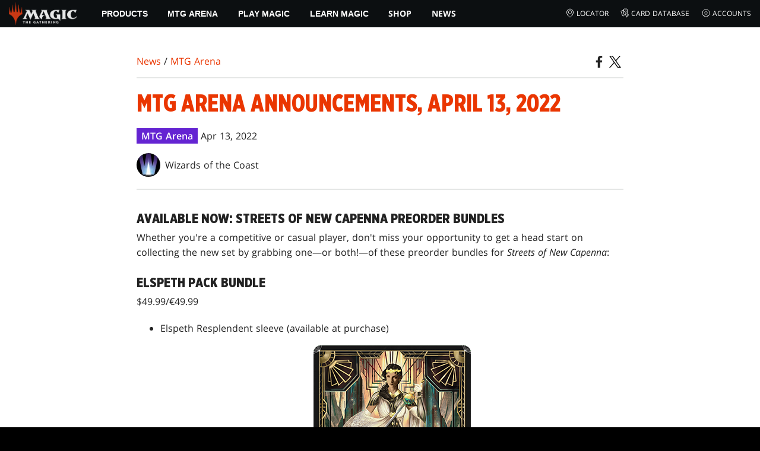

--- FILE ---
content_type: text/html; charset=utf-8
request_url: https://magic.wizards.com/en/news/mtg-arena/mtg-arena-announcements-april-13-2022
body_size: 41578
content:
<!doctype html><html data-n-head-ssr lang="en-US" data-n-head="%7B%22lang%22:%7B%22ssr%22:%22en-US%22%7D%7D"><head ><script>window.dataLayer=window.dataLayer||[],window.dataLayer.push({userProperties:{user_id:"",user_type:"",newsletter_opt_in:"",targeted_analytics_opt_in:""}})</script><meta data-n-head="ssr" charset="utf-8"><meta data-n-head="ssr" name="viewport" content="width=device-width, initial-scale=1"><meta data-n-head="ssr" data-hid="google-site-verification" name="google-site-verification" content="WquIfqfWtlm2X62GTeJ-5vDtRrbOVOIT6mFc3vAP5BQ"><meta data-n-head="ssr" data-hid="gsv" name="google-site-verification" content="IjersixWhzfN8VOx9F_Pqujt5-OxIFfqjjNAE3qnb_Q"><meta data-n-head="ssr" data-hid="i18n-og" property="og:locale" content="en_US"><meta data-n-head="ssr" data-hid="i18n-og-alt-ko-KR" property="og:locale:alternate" content="ko_KR"><meta data-n-head="ssr" data-hid="description" name="description" content="Catch up with the latest info and events on MTG Arena."><meta data-n-head="ssr" data-hid="keywords" name="keywords" keywords="undefined"><meta data-n-head="ssr" data-hid="og:title" property="og:title" content="MTG Arena Announcements, April 13, 2022 | Magic: The Gathering"><meta data-n-head="ssr" data-hid="og:description" property="og:description" content="Catch up with the latest info and events on MTG Arena."><meta data-n-head="ssr" data-hid="og:image" property="og:image" content="https://images.ctfassets.net/s5n2t79q9icq/43jQX9hwSdkPQkltD5XlL5/51427721aee471f62d2bd71a0b5b8e69/en_articles_archive_magic-digital_mtg-arena-announcements-april-13-2022-meta-image.jpeg"><meta data-n-head="ssr" data-hid="twitter:card" property="twitter:card" content="summary_large_image"><meta data-n-head="ssr" data-hid="twitter:title" property="twitter:title" content="MTG Arena Announcements, April 13, 2022 | Magic: The Gathering"><meta data-n-head="ssr" data-hid="twitter:description" property="twitter:description" content="Catch up with the latest info and events on MTG Arena."><meta data-n-head="ssr" data-hid="twitter:image" property="twitter:image" content="https://images.ctfassets.net/s5n2t79q9icq/43jQX9hwSdkPQkltD5XlL5/51427721aee471f62d2bd71a0b5b8e69/en_articles_archive_magic-digital_mtg-arena-announcements-april-13-2022-meta-image.jpeg"><meta data-n-head="ssr" data-hid="og:type" property="og:type" content="website"><meta data-n-head="ssr" data-hid="og:url" property="og:url" content="https://magic.wizards.com/en/news/mtg-arena/mtg-arena-announcements-april-13-2022"><meta data-n-head="ssr" data-hid="og:site_name" property="og:site_name" content="MAGIC: THE GATHERING"><title>MTG Arena Announcements, April 13, 2022 | Magic: The Gathering</title><link data-n-head="ssr" rel="icon" type="image/x-icon" href="/assets/favicon.ico"><link data-n-head="ssr" data-hid="i18n-alt-en" rel="alternate" href="https://magic.wizards.com/en/news/mtg-arena/mtg-arena-announcements-april-13-2022" hreflang="en"><link data-n-head="ssr" data-hid="i18n-alt-ko" rel="alternate" href="https://magic.wizards.com/ko/news/mtg-arena/mtg-arena-announcements-april-13-2022" hreflang="ko"><link data-n-head="ssr" data-hid="i18n-can" rel="canonical" href="https://magic.wizards.com/en/news/mtg-arena/mtg-arena-announcements-april-13-2022"><script data-n-head="ssr" data-hid="semaphore-script" type="text/javascript" charset="utf-8">!function(){
          window.semaphore=window.semaphore||[],window.ketch=function(){
            window.semaphore.push(arguments)
          };
          var e=new URLSearchParams(document.location.search),
              o=e.has("property")?e.get("property"):"magic",
              n=document.createElement("script");
          n.type="text/javascript",
          n.src="https://global.ketchcdn.com/web/v3/config/hasbro/".concat(o,"/boot.js"),
          n.defer=n.async=!0,
          document.getElementsByTagName("head")[0].appendChild(n)
        }();</script><script data-n-head="ssr" data-hid="gtm-script">if(!window._gtm_init){window._gtm_init=1;(function(w,n,d,m,e,p){w[d]=(w[d]==1||n[d]=='yes'||n[d]==1||n[m]==1||(w[e]&&w[e][p]&&w[e][p]()))?1:0})(window,navigator,'doNotTrack','msDoNotTrack','external','msTrackingProtectionEnabled');(function(w,d,s,l,x,y){w[x]={};w._gtm_inject=function(i){if(w.doNotTrack||w[x][i])return;w[x][i]=1;w[l]=w[l]||[];w[l].push({'gtm.start':new Date().getTime(),event:'gtm.js'});var f=d.getElementsByTagName(s)[0],j=d.createElement(s);j.async=true;j.src='https://www.googletagmanager.com/gtm.js?id='+i;f.parentNode.insertBefore(j,f);};w[y]('GTM-P9XT3MP')})(window,document,'script','dataLayer','_gtm_ids','_gtm_inject')}</script><script data-n-head="ssr" data-hid="org-json-ld" type="application/ld+json">{
  "url": "https://magic.wizards.com/en",
  "logo": "https://images.ctfassets.net/s5n2t79q9icq/3dB5uyWzUH95O1ZPBNNUX5/6cff7c65a809285755ea24b164b6ac65/magic-logo.png?fm=webp",
  "name": "Magic: The Gathering",
  "@type": "Organization",
  "sameAs": [
    "https://www.facebook.com/MagicTheGathering",
    "https://twitter.com/wizards_magic",
    "https://www.instagram.com/wizards_magic/",
    "https://www.youtube.com/channel/UC8ZGymAvfP97qJabgqUkz4A",
    "https://www.twitch.tv/magic",
    "https://en.wikipedia.org/wiki/Magic:_The_Gathering"
  ],
  "@context": "https://schema.org"
}</script><script data-n-head="ssr" data-hid="article-json-ld" type="application/ld+json">{
  "@context": "https://schema.org",
  "@type": "Article",
  "headline": "MTG Arena Announcements, April 13, 2022 ",
  "image": [
    "https://images.ctfassets.net/s5n2t79q9icq/43jQX9hwSdkPQkltD5XlL5/51427721aee471f62d2bd71a0b5b8e69/en_articles_archive_magic-digital_mtg-arena-announcements-april-13-2022-meta-image.jpeg"
  ],
  "datePublished": "2022-04-13T17:00:00-07:00",
  "dateModified": "2022-11-09T20:11:27.689Z",
  "author": [
    {
      "@type": "Person",
      "name": "Wizards of the Coast"
    }
  ],
  "publisher": [
    {
      "name": "Magic: The Gathering"
    }
  ],
  "url": "https://magic.wizards.com/en/news/mtg-arena/mtg-arena-announcements-april-13-2022"
}</script><style data-vue-ssr-id="b7d52e30:0 bc810302:0 eae2d398:0 946c05c6:0 4c83b126:0 b1b3b8d0:0 374acc92:0 3a1b44ed:0 799657db:0 85494fd4:0 366f9096:0 02aa0215:0 57004bae:0 146bb0db:0 6e282f1c:0 e73b002e:0 a5eb9fec:0 b1831c10:0 1ba2bf78:0 0f67c287:0 775d6145:0 778edac2:0 d11c2f98:0 fc6fc2fa:0 70dba171:0 314138da:0 1f7a77db:0">.nuxt-progress{background-color:#e83411;height:2px;left:0;opacity:1;position:fixed;right:0;top:0;transition:width .1s,opacity .4s;width:0;z-index:999999}.nuxt-progress.nuxt-progress-notransition{transition:none}.nuxt-progress-failed{background-color:red}
@font-face{font-display:swap;font-family:"Beleren";font-style:normal;font-weight:400;src:url(/assets/fonts/Beleren-Bold.woff2) format("woff2"),url(/assets/fonts/Beleren-Bold.woff) format("woff"),url(/assets/fonts/Beleren-Bold.ttf) format("truetype")}@font-face{font-display:swap;font-family:"Beleren Small Caps";font-style:normal;font-weight:400;src:url(/assets/fonts/Beleren-Small-Caps.woff2) format("woff2"),url(/assets/fonts/Beleren-Small-Caps.woff) format("woff"),url(/assets/fonts/Beleren-Small-Caps.ttf) format("truetype")}@font-face{font-display:swap;font-family:"Open Sans";font-style:italic;font-weight:300;src:local("Open Sans Light Italic"),local("OpenSans-LightItalic"),url(/assets/fonts/OpenSans-LightItalic-Ext.woff2) format("woff2");unicode-range:u+0100-024f,u+0259,u+1e??,u+2020,u+20a0-20ab,u+20ad-20cf,u+2113,u+2c60-2c7f,u+a720-a7ff}@font-face{font-display:swap;font-family:"Open Sans";font-style:italic;font-weight:300;src:local("Open Sans Light Italic"),local("OpenSans-LightItalic"),url(/assets/fonts/OpenSans-LightItalic.woff2) format("woff2");unicode-range:u+00??,u+0131,u+0152-0153,u+02bb-02bc,u+02c6,u+02da,u+02dc,u+2000-206f,u+2074,u+20ac,u+2122,u+2191,u+2193,u+2212,u+2215,u+feff,u+fffd}@font-face{font-display:swap;font-family:"Open Sans";font-style:italic;font-weight:400;src:local("Open Sans Italic"),local("OpenSans-Italic"),url(/assets/fonts/OpenSans-Italic-Ext.woff2) format("woff2");unicode-range:u+0100-024f,u+0259,u+1e??,u+2020,u+20a0-20ab,u+20ad-20cf,u+2113,u+2c60-2c7f,u+a720-a7ff}@font-face{font-display:swap;font-family:"Open Sans";font-style:italic;font-weight:400;src:local("Open Sans Italic"),local("OpenSans-Italic"),url(/assets/fonts/OpenSans-Italic.woff2) format("woff2");unicode-range:u+00??,u+0131,u+0152-0153,u+02bb-02bc,u+02c6,u+02da,u+02dc,u+2000-206f,u+2074,u+20ac,u+2122,u+2191,u+2193,u+2212,u+2215,u+feff,u+fffd}@font-face{font-display:swap;font-family:"Open Sans";font-style:italic;font-weight:600;src:local("Open Sans SemiBold Italic"),local("OpenSans-SemiBoldItalic"),url(/assets/fonts/OpenSans-SemiBoldItalic-Ext.woff2) format("woff2");unicode-range:u+0100-024f,u+0259,u+1e??,u+2020,u+20a0-20ab,u+20ad-20cf,u+2113,u+2c60-2c7f,u+a720-a7ff}@font-face{font-display:swap;font-family:"Open Sans";font-style:italic;font-weight:600;src:local("Open Sans SemiBold Italic"),local("OpenSans-SemiBoldItalic"),url(/assets/fonts/OpenSans-SemiBoldItalic.woff2) format("woff2");unicode-range:u+00??,u+0131,u+0152-0153,u+02bb-02bc,u+02c6,u+02da,u+02dc,u+2000-206f,u+2074,u+20ac,u+2122,u+2191,u+2193,u+2212,u+2215,u+feff,u+fffd}@font-face{font-display:swap;font-family:"Open Sans";font-style:italic;font-weight:700;src:local("Open Sans Bold Italic"),local("OpenSans-BoldItalic"),url(/assets/fonts/OpenSans-BoldItalic-Ext.woff2) format("woff2");unicode-range:u+0100-024f,u+0259,u+1e??,u+2020,u+20a0-20ab,u+20ad-20cf,u+2113,u+2c60-2c7f,u+a720-a7ff}@font-face{font-display:swap;font-family:"Open Sans";font-style:italic;font-weight:700;src:local("Open Sans Bold Italic"),local("OpenSans-BoldItalic"),url(/assets/fonts/OpenSans-BoldItalic.woff2) format("woff2");unicode-range:u+00??,u+0131,u+0152-0153,u+02bb-02bc,u+02c6,u+02da,u+02dc,u+2000-206f,u+2074,u+20ac,u+2122,u+2191,u+2193,u+2212,u+2215,u+feff,u+fffd}@font-face{font-display:swap;font-family:"Open Sans";font-style:italic;font-weight:800;src:local("Open Sans ExtraBold Italic"),local("OpenSans-ExtraBoldItalic"),url(/assets/fonts/OpenSans-ExtraBoldItalic-Ext.woff2) format("woff2");unicode-range:u+0100-024f,u+0259,u+1e??,u+2020,u+20a0-20ab,u+20ad-20cf,u+2113,u+2c60-2c7f,u+a720-a7ff}@font-face{font-display:swap;font-family:"Open Sans";font-style:italic;font-weight:800;src:local("Open Sans ExtraBold Italic"),local("OpenSans-ExtraBoldItalic"),url(/assets/fonts/OpenSans-ExtraBoldItalic.woff2) format("woff2");unicode-range:u+00??,u+0131,u+0152-0153,u+02bb-02bc,u+02c6,u+02da,u+02dc,u+2000-206f,u+2074,u+20ac,u+2122,u+2191,u+2193,u+2212,u+2215,u+feff,u+fffd}@font-face{font-display:swap;font-family:"Open Sans";font-style:normal;font-weight:300;src:local("Open Sans Light"),local("OpenSans-Light"),url(/assets/fonts/OpenSans-Light-Ext.woff2) format("woff2");unicode-range:u+0100-024f,u+0259,u+1e??,u+2020,u+20a0-20ab,u+20ad-20cf,u+2113,u+2c60-2c7f,u+a720-a7ff}@font-face{font-display:swap;font-family:"Open Sans";font-style:normal;font-weight:300;src:local("Open Sans Light"),local("OpenSans-Light"),url(/assets/fonts/OpenSans-Light.woff2) format("woff2");unicode-range:u+00??,u+0131,u+0152-0153,u+02bb-02bc,u+02c6,u+02da,u+02dc,u+2000-206f,u+2074,u+20ac,u+2122,u+2191,u+2193,u+2212,u+2215,u+feff,u+fffd}@font-face{font-display:swap;font-family:"Open Sans";font-style:normal;font-weight:400;src:local("Open Sans Regular"),local("OpenSans-Regular"),url(/assets/fonts/OpenSans-Regular-Ext.woff2) format("woff2");unicode-range:u+0100-024f,u+0259,u+1e??,u+2020,u+20a0-20ab,u+20ad-20cf,u+2113,u+2c60-2c7f,u+a720-a7ff}@font-face{font-display:swap;font-family:"Open Sans";font-style:normal;font-weight:400;src:local("Open Sans Regular"),local("OpenSans-Regular"),url(/assets/fonts/OpenSans-Regular.woff2) format("woff2");unicode-range:u+00??,u+0131,u+0152-0153,u+02bb-02bc,u+02c6,u+02da,u+02dc,u+2000-206f,u+2074,u+20ac,u+2122,u+2191,u+2193,u+2212,u+2215,u+feff,u+fffd}@font-face{font-display:swap;font-family:"Open Sans";font-style:normal;font-weight:600;src:local("Open Sans SemiBold"),local("OpenSans-SemiBold"),url(/assets/fonts/OpenSans-SemiBold-Ext.woff2) format("woff2");unicode-range:u+0100-024f,u+0259,u+1e??,u+2020,u+20a0-20ab,u+20ad-20cf,u+2113,u+2c60-2c7f,u+a720-a7ff}@font-face{font-display:swap;font-family:"Open Sans";font-style:normal;font-weight:600;src:local("Open Sans SemiBold"),local("OpenSans-SemiBold"),url(/assets/fonts/OpenSans-SemiBold.woff2) format("woff2");unicode-range:u+00??,u+0131,u+0152-0153,u+02bb-02bc,u+02c6,u+02da,u+02dc,u+2000-206f,u+2074,u+20ac,u+2122,u+2191,u+2193,u+2212,u+2215,u+feff,u+fffd}@font-face{font-display:swap;font-family:"Open Sans";font-style:normal;font-weight:700;src:local("Open Sans Bold"),local("OpenSans-Bold"),url(/assets/fonts/OpenSans-Bold-Ext.woff2) format("woff2");unicode-range:u+0100-024f,u+0259,u+1e??,u+2020,u+20a0-20ab,u+20ad-20cf,u+2113,u+2c60-2c7f,u+a720-a7ff}@font-face{font-display:swap;font-family:"Open Sans";font-style:normal;font-weight:700;src:local("Open Sans Bold"),local("OpenSans-Bold"),url(/assets/fonts/OpenSans-Bold.woff2) format("woff2");unicode-range:u+00??,u+0131,u+0152-0153,u+02bb-02bc,u+02c6,u+02da,u+02dc,u+2000-206f,u+2074,u+20ac,u+2122,u+2191,u+2193,u+2212,u+2215,u+feff,u+fffd}@font-face{font-display:swap;font-family:"Open Sans";font-style:normal;font-weight:800;src:local("Open Sans ExtraBold"),local("OpenSans-ExtraBold"),url(/assets/fonts/OpenSans-ExtraBold-Ext.woff2) format("woff2");unicode-range:u+0100-024f,u+0259,u+1e??,u+2020,u+20a0-20ab,u+20ad-20cf,u+2113,u+2c60-2c7f,u+a720-a7ff}@font-face{font-display:swap;font-family:"Open Sans";font-style:normal;font-weight:800;src:local("Open Sans ExtraBold"),local("OpenSans-ExtraBold"),url(/assets/fonts/OpenSans-ExtraBold.woff2) format("woff2");unicode-range:u+00??,u+0131,u+0152-0153,u+02bb-02bc,u+02c6,u+02da,u+02dc,u+2000-206f,u+2074,u+20ac,u+2122,u+2191,u+2193,u+2212,u+2215,u+feff,u+fffd}@font-face{font-display:swap;font-family:"Gotham Narrow";font-style:normal;font-weight:500;src:url(/assets/fonts/GothamNarrow-Medium.woff2) format("woff2")}@font-face{font-display:swap;font-family:"Gotham Narrow";font-style:normal;font-weight:600;src:url(/assets/fonts/GothamNarrow-Bold.woff2) format("woff2")}@font-face{font-display:swap;font-family:"Gotham Narrow";font-style:normal;font-weight:800;src:url(/assets/fonts/GothamNarrow-Black.woff2) format("woff2")}:root{--black:#000;--black-alpha0:transparent;--black-alpha10:rgba(0,0,0,.1);--black-alpha25:rgba(0,0,0,.25);--black-alpha50:rgba(0,0,0,.5);--black-alpha75:rgba(0,0,0,.75);--black-alpha90:rgba(0,0,0,.9);--white:#fff;--white-alpha0:hsla(0,0%,100%,0);--white-alpha10:hsla(0,0%,100%,.1);--white-alpha25:hsla(0,0%,100%,.25);--white-alpha50:hsla(0,0%,100%,.5);--white-alpha75:hsla(0,0%,100%,.75);--white-alpha90:hsla(0,0%,100%,.9);--magic-brand-red:#ea3601;--magic-brand-orange:#ff6000;--discord-brand-color:#404fec;--facebook-brand-color:#0d77fb;--instagram-brand-color:#405de6;--twitter-brand-color:#1da1f2;--tiktok-brand-color:#fe2c55;--twitch-brand-color:#9436ff;--youtube-brand-color:#ff0100;--system-font-family:-apple-system,system-ui,-apple-system,Segoe UI,Roboto,Ubuntu,Cantarell,Noto Sans,sans-serif,"Segoe UI",Roboto,"Helvetica Neue",Arial,"Noto Sans",sans-serif,"Apple Color Emoji","Segoe UI Emoji","Segoe UI Symbol","Noto Color Emoji";--base-font-color:var(--white);--base-font-family:"Open Sans",Arial,sans-serif;--base-font-size:16px;--base-word-spacing:1px;--strong-font-family:"Gotham Narrow",Arial,serif;--magic-font-family:"Beleren",serif;--magic-font-family-small-caps:"Beleren Small Caps",serif;--html-background:var(--black);--max-site-width:2160px;--default-max-content-width:1440px;--site-header-height:54px;--site-header-z-index:100;--swiper-overflow:visible;--auto-card-label-color:#eb2c06;--easeInSine:cubic-bezier(0.47,0,0.745,0.715);--easeInCubic:cubic-bezier(0.55,0.055,0.675,0.19);--easeInQuint:cubic-bezier(0.755,0.05,0.855,0.06);--easeInCirc:cubic-bezier(0.6,0.04,0.98,0.335);--easeOutSine:cubic-bezier(0.39,0.575,0.565,1);--easeOutCubic:cubic-bezier(0.215,0.61,0.355,1);--easeOutQuint:cubic-bezier(0.23,1,0.32,1);--easeOutCirc:cubic-bezier(0.075,0.82,0.165,1);--easeInOutSine:cubic-bezier(0.445,0.05,0.55,0.95);--easeInOutCubic:cubic-bezier(0.645,0.045,0.355,1);--easeInOutQuint:cubic-bezier(0.86,0,0.07,1);--easeInOutCirc:cubic-bezier(0.785,0.135,0.15,0.86);--easeInQuad:cubic-bezier(0.55,0.085,0.68,0.53);--easeInQuart:cubic-bezier(0.895,0.03,0.685,0.22);--easeInExpo:cubic-bezier(0.95,0.05,0.795,0.035);--easeInBack:cubic-bezier(0.6,-0.28,0.735,0.045);--easeOutQuad:cubic-bezier(0.25,0.46,0.45,0.94);--easeOutQuart:cubic-bezier(0.165,0.84,0.44,1);--easeOutExpo:cubic-bezier(0.19,1,0.22,1);--easeOutBack:cubic-bezier(0.175,0.885,0.32,1.275);--easeInOutQuad:cubic-bezier(0.455,0.03,0.515,0.955);--easeInOutQuart:cubic-bezier(0.77,0,0.175,1);--easeInOutExpo:cubic-bezier(1,0,0,1);--easeInOutBack:cubic-bezier(0.68,-0.55,0.265,1.55)}html{-ms-text-size-adjust:100%;-webkit-text-size-adjust:100%;-moz-osx-font-smoothing:grayscale;-webkit-font-smoothing:antialiased;background:#000;background:var(--html-background);box-sizing:border-box;color:#fff;color:var(--base-font-color,#fff);font-family:"Open Sans",Arial,sans-serif;font-family:var(--base-font-family);font-size:16px;font-size:var(--base-font-size);word-spacing:1px;word-spacing:var(--base-word-spacing)}*,:after,:before{box-sizing:border-box;margin:0}[role=button],[type=button],[type=reset],[type=submit],button{cursor:pointer}h1,h2,h3,h4,h5,h6{font-family:"Gotham Narrow",Arial,serif;font-family:var(--strong-font-family);font-weight:800;text-transform:uppercase}a{color:#ea3601;color:var(--theme-link-color,#ea3601);outline:none;-webkit-text-decoration:none;text-decoration:none;will-change:filter}a:focus,a:hover{filter:drop-shadow(0 0 8px #ea3601);filter:drop-shadow(0 0 8px var(--theme-link-color,#ea3601))}a:active{color:#b93b0d;color:var(--theme-link-color--active,#b93b0d)}img{vertical-align:middle}option{color:rgba(0,0,0,.9);color:var(--black-alpha90)}dialog:focus-visible{outline:none}.__nuxt-error-page{min-height:66vh;position:relative!important}swiper-container::part(scrollbar){position:relative!important}swiper-container::part(scrollbar){--swiper-scrollbar-bg-color:rgba(0,0,0,.33);--swiper-scrollbar-drag-bg-color:#e83411;--swiper-scrollbar-sides-offset:80px;--swiper-scrollbar-bottom:0;margin:2rem 0 0;margin:var(--swiper-scrollbar-margin,2rem 0 0)}swiper-container::part(scrollbar):after{content:"";cursor:grab;height:40px;left:50%;position:absolute;top:50%;transform:translate(-50%,-50%);width:100%;z-index:1}swiper-container::part(scrollbar):active:after{cursor:grabbing}.swiper,.swiper-container{overflow:visible!important;overflow:var(--swiper-overflow,visible)!important;touch-action:pan-y}.swiper-wrapper{display:flex}.swiper-slide{height:auto!important;height:var(--swiper-slide-height,auto)!important}.swiperArrows-absolute{cursor:pointer;display:none;position:absolute;top:50%;transform:translateY(-50%);z-index:1}@media(min-width:1024px){.swiperArrows-absolute{display:inline-block}}.swiper-button-lock{display:none!important;pointer-events:none!important}.swiperPrev-absolute{left:0}.swiperNext-absolute{right:0}.swiperPrev-absolute--5{left:-5%}.swiperNext-absolute--5{right:-5%}deck-list{white-space:pre}.u-text-center{text-align:center}.u-sr-only{border:0;color:transparent;font:0/0 a;text-shadow:none}.u-img-responsive{height:auto;max-width:100%}.u-br-12{border-radius:12px;overflow:hidden}.hidden{display:none!important}
.css-8VpUG{-webkit-clip-path:content-box;clip-path:content-box;margin:0 auto;max-width:var(--max-site-width)}.css-rgoyv{-webkit-backdrop-filter:blur(2px);backdrop-filter:blur(2px);background:var(--black-alpha75);bottom:0;left:0;position:fixed;right:0;top:0;z-index:calc(var(--site-header-z-index) - 1)}
.css-RbpHS{height:1px;left:-999px;left:0;overflow:hidden;position:absolute;top:auto;width:1px;z-index:-2}.css-RbpHS:focus{border:1px dashed var(--black)}.css-RbpHS:active,.css-RbpHS:focus{background:var(--black);color:var(--white);font-size:.875rem;font-weight:600;height:var(--site-header-height);left:0;outline:none;overflow:auto;padding:1.15em 0 1em;position:fixed;right:0;text-align:center;-webkit-text-decoration:underline;text-decoration:underline;top:0;width:auto;z-index:800}
.css-pwZO0{--theme-link-color:#ea3601;--theme-link-color--active:#b93b0d;--theme-accent-color:#ea4b12;--logo-width:115px;--bar-bg-color:#0c0f11;--bar-padding:0 15px;--bar-justify:center;--bar-links-display:none;--bar-link-gap:20px;--bar-link-color:var(--white);--bar-link-icon-size:1.3em;--burger-display:block;--nav-display:none;--navigation-padding:6px 15px;--navigation-display:none;--drawer-max-width:320px;--drawer-top-padding:var(--site-header-height)}@media(min-width:1024px){.css-pwZO0{--bar-justify:flex-start;--bar-links-display:block;--burger-display:none;--nav-display:block;--navigation-display:flex}}.css-ijoWq{background-color:var(--bar-bg-color);position:sticky;top:0;z-index:var(--site-header-z-index)}.css-IPddW{display:var(--nav-display);height:100%}.css-7Mm5k{align-items:center;background-color:var(--bar-bg-color);display:flex;height:var(--site-header-height);justify-content:var(--bar-justify);margin:0 auto;max-width:calc(var(--default-max-content-width) + 30px);padding:var(--bar-padding);position:relative}.css-KIU28{display:none}.css-QgeYR{list-style:none;padding:0 1.5em}.css-QgeYR,.css-QgeYR li{height:100%}.css-QgeYR .css-rCH-s{align-items:center;background:transparent;border:none;color:var(--white);display:inline-flex;font-size:.875rem;font-weight:700;height:100%;justify-content:center;padding:0 1.2em;text-transform:uppercase}.css-QgeYR .css-rCH-s:focus,.css-QgeYR .css-rCH-s:hover{color:var(--theme-link-color);filter:drop-shadow(0 0 8px var(--theme-link-color));outline:none}.css-QgeYR .css-rCH-s:active{color:var(--theme-link-color--active)}.css-QgeYR .css-pLDdE{position:relative}.css-QgeYR .css-pLDdE:after{border:9px solid transparent;border-top:11px solid var(--theme-accent-color);content:"";display:block;left:50%;position:absolute;top:100%;transform:translateX(-9px);z-index:1000}.css-bbSbK{display:var(--burger-display);left:15px;position:absolute;top:50%;transform:translateY(-50%)}.css-Obhd0{flex:0 0 auto;width:var(--logo-width)}.css-wXlq4{height:auto;width:100%}.css-hZhFq{display:var(--bar-links-display);margin-left:auto}.css-UHKKC{list-style:none;margin-right:calc(0px - var(--bar-link-gap)/2);padding:0}.css-OrBaX{color:var(--bar-link-color);font-size:.75rem;line-height:1;margin:0 calc(var(--bar-link-gap)/2);text-transform:uppercase}.css-OrBaX:focus,.css-OrBaX:hover{color:var(--theme-link-color);filter:drop-shadow(0 0 8px var(--theme-link-color))}.css-OrBaX:active{color:var(--theme-link-color--active)}.css-Y58\+d{height:var(--bar-link-icon-size);margin-right:.25em;width:var(--bar-link-icon-size)}.css-pbj5P{height:100%;left:0;max-width:var(--drawer-max-width);position:fixed;top:0;transform:translateX(-100%) translateZ(0);transition:transform .3s var(--easeOutCirc);width:80vw;z-index:-1}.css-pbj5P.css-eVLZA{transform:translateX(0) translateZ(0)}.css-ZtHNW{background-color:var(--black);height:100%;padding:var(--drawer-top-padding) 0 0}.css-yDRko{list-style:none;max-height:100%;overflow:auto;padding:0}.css-NK8Pc{border-top:1px solid hsla(0,0%,100%,.1);list-style:none;padding:0}.css-w3STG .css-rCH-s{color:var(--white);font-weight:600;padding:.75em 1.5em .75em 2em}.css-w3STG .css-rCH-s:active,.css-w3STG .css-rCH-s:hover{color:var(--theme-link-color)}.css--dVAy .css-w3STG .css-rCH-s{font-weight:inherit}.css-w3STG .css-OrBaX{font-size:.875rem;padding:1em}.css-NPCbI{min-height:100px;width:100%}.css-g77Qr{background-color:var(--black);position:sticky;top:0}.css-guqOt{font-size:.9em;font-weight:700;position:relative;text-transform:uppercase}.css-guqOt:after{background-color:#ea4b12;content:"";display:block;height:2px;position:absolute;top:calc(100% + 2px);width:26px}.css-3kNYm{height:1.375em;margin-left:auto;width:1.375em}.css-GkXm9{position:absolute;transform:translateX(calc(-100% - 5px))}.css-k3\+MB{height:100%;width:100%}.css-fLm0P{background-color:var(--black);border-top:3px solid var(--theme-accent-color);left:0;padding:2em 0;position:fixed;top:var(--drawer-top-padding);width:100vw;z-index:-1}.css-owYot{margin-bottom:1em;max-width:200px}.css-4isMn{height:100%;left:0;position:fixed;right:0;top:var(--site-header-height)}.css-Sv21e{display:flex;margin:0 auto;max-width:var(--default-max-content-width);padding:0}.css-lvUQK{margin:0 2em}.css-KeIPk,.css-lvUQK{list-style:none;padding:0}.css-JkMvT{font-weight:700;text-transform:uppercase}.css-JkMvT:after{background-color:var(--theme-accent-color);content:"";display:block;height:2px;margin:3px 0 6px;width:26px}.css-x4ztt{align-items:center;color:var(--white-alpha75);display:inline-flex;flex-direction:column;justify-content:center;margin:4px 0}.css-x4ztt:active,.css-x4ztt:focus,.css-x4ztt:hover{color:var(--theme-link-color)}.css-Sy8YD{font-weight:700}.css-IdCc8{outline:none}.css-NKAb-{pointer-events:none}.css--E4Rg{position:relative;z-index:-2}.css--E4Rg.css-GQo9U{filter:blur(2px)}.css--E4Rg.css-GQo9U:after{background:var(--black-alpha75);bottom:0;content:"";left:0;position:absolute;right:0;top:0;z-index:100}
.css-GvEcW{--max-width:1200px}.css-Okwuj{padding:12px;position:relative}.css-Okwuj:before{background-color:var(--black);bottom:0;content:"";left:0;position:absolute;right:0;top:0;z-index:-1}.css-EP8jX{margin:0 auto;max-width:var(--max-width)}.css-hUA5l{padding:0 10px}
.css-V7\+d5{display:flex}.css-V7\+d5.css-simOn{display:inline-flex}.css-V7\+d5.css-qYndh{height:100%;width:100%}.css-V7\+d5.css-rZ8nS{height:100%}.css-V7\+d5.css-7gtHY{width:100%}.css-uKHBa{justify-content:flex-start}.css-tEXox{justify-content:flex-end}.css-zaJql{justify-content:center}.css-SY8hn{justify-content:space-around}.css-lHyHX{justify-content:space-between}.css-Y\+iIE{justify-content:space-evenly}.css-omMmf{align-items:flex-start}.css-P73fn{align-items:flex-end}.css-EbWDK{align-items:center}.css-ySvRo{align-items:stretch}
.css-MptDd{--article-background:#fff;--article-color:#222;--article-title-color:#ea3601;--article-header-border:2px solid #e5e7e6;--article-body-color:inherit;--article-body-line-height:1.6;--article-body-padding:30px 0;--article-img-margin:1em 0;--article-p-margin:0 0 1.25rem;--article-meta-margin:1em 0 0;--author-thumb-size:40px;--social-icon-color:inherit;--social-icon-size:20px;--article-footer-border--top:2px solid #e5e7e6;--article-footer-padding:2em 0;--article-tag-background:#6424d2;--article-visited-link-color:#6424d2}.css-ABgHt{background:var(--article-background);color:var(--article-color);min-height:90vh;overflow-x:clip}.css-T6X4d{margin:0 auto;max-width:820px;max-width:var(--article-container-max-width,820px);padding:30px 0;padding:var(--article-container-padding,30px 0);width:95vw;width:var(--article-container-width,95vw)}@media(min-width:1250px){.css-T6X4d{width:auto}}.css-NO0y2{align-items:flex-end;display:flex;justify-content:space-between}.css-VITSi{margin:1em 0;margin:var(--article-breadcrumb-margin,1em 0)}.css-39JfO{border:var(--article-header-border);border-left:0;border-right:0;padding:1.25em 0}.css-U6wsT{margin:var(--article-meta-margin)}.css-zGeE3{background:var(--article-tag-background);color:#fff;display:inline-block;font-weight:600;line-height:1.25;padding:.2em .5em}.css-zGeE3~.css-zGeE3{margin-left:.33em}.css-Ulkak{color:var(--article-title-color)}.css-V9Nnw{flex-wrap:wrap;gap:.5em 1em;margin:1em 0 0}.css-W1hvw,.css-V9Nnw{align-items:center;display:flex}.css-W1hvw{color:inherit}.css-IqqMm{margin:0}.css-jb7gJ{border-radius:50%;display:inline-block;height:var(--author-thumb-size);margin-right:.5em;overflow:hidden;width:var(--author-thumb-size)}.css-jb7gJ .css-5UcHy{aspect-ratio:1/1;height:100%;-o-object-fit:cover;object-fit:cover;width:100%}.css-H1dF5{color:var(--article-body-color);line-height:var(--article-body-line-height);margin:0 auto;max-width:100%;max-width:var(--article-body-max-width,100%);padding:var(--article-body-padding)}.css-H1dF5 h1,.css-H1dF5 h2,.css-H1dF5 h3,.css-H1dF5 h4,.css-H1dF5 h5,.css-H1dF5 h6{margin:0}.css-H1dF5 img{margin:var(--article-img-margin);max-width:100%}.css-H1dF5 p,.css-H1dF5>div{margin:var(--article-p-margin)}.css-H1dF5 pre code{white-space:pre-wrap}.css-H1dF5 hr{margin:2em 0}.css-H1dF5 a:visited{color:var(--article-visited-link-color)}.css--ns6x{display:flex;justify-content:center;margin:2em 0}.css-Jw3os{align-items:flex-end;display:flex;justify-content:flex-end;padding:1em 0}.css--9nNR{color:var(--social-icon-color);height:var(--social-icon-size);margin:0 .2em;width:var(--social-icon-size)}.css-PbQVI{border-top:var(--article-footer-border--top);display:flex;padding:var(--article-footer-padding)}.css-XjY7o{grid-gap:1em;display:grid;gap:1em;grid-template-columns:1fr;margin:0 auto;max-width:960px;max-width:var(--related-articles-max-width,960px);padding:30px 0;padding:var(--related-articles-padding,30px 0)}@media(min-width:768px){.css-XjY7o{grid-template-columns:repeat(3,1fr);margin-top:54px}}.css-ABgHt .datatable-wrapper{margin-bottom:20px}.css-ABgHt .datatable-container{overflow:auto}.css-ABgHt .datatable-table{margin:0}.css-ABgHt th[data-sortable]{background:#f9f9f9;padding:10px 22px 10px 10px}.css-ABgHt th[data-sortable] button{font-weight:700}.css-ABgHt .datatable-top{margin:16px 0}@media(min-width:768px){.css-ABgHt .datatable-top{align-items:center;display:flex;justify-content:space-between}}.css-ABgHt .datatable-selector{-webkit-appearance:none;-moz-appearance:none;appearance:none;background:transparent;border:1px solid #ddd;border:var(--data-table-selector-border,1px solid #ddd);border-radius:4px;color:inhreit;color:var(--data-table-selector-color,inhreit);font-size:16px;font-weight:600;line-height:1;outline:none;padding:6px 30px 6px 9px}.css-ABgHt .datatable-dropdown label{position:relative;text-transform:capitalize}.css-ABgHt .datatable-dropdown label:after{background:url(/_nuxt/a25a538be5577928354e70d13f59b5a7.svg);background-position:50%;background-size:cover;content:"";display:block;height:10px;left:50px;margin-top:-5px;pointer-events:none;position:absolute;top:50%;width:10px}.css-ABgHt .datatable-search{margin:16px 0;position:relative;width:100%}.css-ABgHt .datatable-search:after{background:url(/_nuxt/dfbab1963e2dea7854364f261602c5ce.svg);background-position:50%;background-size:cover;content:"";display:block;height:18px;left:14px;margin-top:-9px;pointer-events:none;position:absolute;top:50%;width:18px}@media(min-width:768px){.css-ABgHt .datatable-search{margin:0 0 0 auto;max-width:300px}}.css-ABgHt .datatable-search input[type=search]::-webkit-search-cancel-button,.css-ABgHt .datatable-search input[type=search]::-webkit-search-decoration,.css-ABgHt .datatable-search input[type=search]::-webkit-search-results-button,.css-ABgHt .datatable-search input[type=search]::-webkit-search-results-decoration{-webkit-appearance:none}.css-ABgHt .datatable-search .datatable-input{-webkit-appearance:none;border:1px solid #ddd;border-radius:24px;color:inhreit;color:var(--data-table-input-color,inhreit);display:inline-block;font-size:16px;outline:none;padding:13px .75em 11px 42px;width:100%}.css-ABgHt .datatable-search .datatable-input::-moz-placeholder{color:#767676}.css-ABgHt .datatable-search .datatable-input::placeholder{color:#767676}.css-ABgHt .datatable-table .datatable-sorter{background:none;border:none;color:#767676;color:var(--data-table-sorter-color,#767676);padding:0;position:relative;-webkit-text-decoration:none;text-decoration:none}.css-ABgHt .datatable-table .datatable-sorter:before{border-bottom:5px solid #cfcfcf;border-left:3px solid transparent;border-right:3px solid transparent;border-top-color:transparent;content:"";height:0;left:calc(100% + 6px);margin-top:-3px;position:absolute;top:50%;transform:translateY(-50%);width:0}.css-ABgHt .datatable-table .datatable-sorter:after{border-bottom-color:#535356;border-left:3px solid transparent;border-right:3px solid transparent;border-top:5px solid #cfcfcf;content:"";height:0;left:calc(100% + 6px);margin-top:7px;position:absolute;top:50%;transform:translateY(-50%);transform:translateY(calc(-100% - 1px));width:0}.css-ABgHt .datatable-ascending .datatable-sorter{color:#333}.css-ABgHt .datatable-ascending .datatable-sorter:before{border-bottom-color:#ea3601;border-bottom-color:var(--data-table-sorter-active-color,#ea3601)}.css-ABgHt .datatable-descending .datatable-sorter{color:#333}.css-ABgHt .datatable-descending .datatable-sorter:after{border-top-color:#ea3601;border-top-color:var(--data-table-sorter-active-color,#ea3601)}.css-ABgHt .datatable-bottom{border-radius:3px;margin-top:20px;overflow:hidden}@media(min-width:768px){.css-ABgHt .datatable-bottom{align-items:center;display:flex;justify-content:space-between}}.css-ABgHt .datatable-pagination-list{align-items:center;border-radius:4px;display:flex;justify-content:center;margin:16px 0;overflow:hidden}@media(min-width:768px){.css-ABgHt .datatable-pagination-list{margin:0}}.css-ABgHt .datatable-pagination-list li{list-style:none}.css-ABgHt .datatable-pagination-list-item-link{background:none;border:none;padding:none}.css-ABgHt email-signup{display:block;margin:1.25em 0}.css-ABgHt magic-card{display:inline-block;margin:0 0 1em;vertical-align:top;width:265px;width:var(--magic-card-width,265px)}.css-ABgHt spatial-card{display:inline-flex;margin:1em;vertical-align:top}.css-ABgHt table{border:1px solid #ddd;border-collapse:collapse;margin:2em 0;width:100%}.css-ABgHt table td,.css-ABgHt table th{border:1px solid #ddd;padding:1em}.css-ABgHt ol,.css-ABgHt ul{margin:var(--article-p-margin)}.css-ABgHt hr{border:none;border-top:1px solid #ddd}.css-ABgHt .cards-layout li{list-style:none;padding:0}.css-ABgHt .showHideListItems{border:none!important}.css-ABgHt .showHideListItems{margin-bottom:1em}.css-ABgHt .showHideListItems img{display:block;margin:1em auto;max-width:100%}.css-ABgHt .showHideListItems dt{background:#212121;color:#fff;cursor:pointer;padding:10px 15px 6px}.css-ABgHt .showHideListItems dt h2{margin:0}.css-ABgHt .showHideListItems dd{display:none}.css-ABgHt .showHideListItems dt.open~dd{display:block}.css-ABgHt .resizing-cig{float:none!important;min-width:0!important;min-width:auto!important;width:auto!important}.css-ABgHt .resizing-cig{align-items:center;display:inline-flex;flex-direction:column}.css-ABgHt .resizing-cig .rtecenter,.css-ABgHt .resizing-cig img{width:100%!important}.css-ABgHt .flipping-image{display:inline-block}.css-ABgHt .figure-wrapper{margin:0 0 2em;text-align:center}.css-ABgHt .figure-wrapper figure{display:inline-block}.css-ABgHt .figure-wrapper figure figcaption{font-size:.9em}.css-ABgHt iframe{max-width:100%!important}.css-ABgHt iframe{margin:var(--article-p-margin)}.css-ABgHt iframe[src^="https://player.twitch.tv/"],.css-ABgHt iframe[src^="https://www.youtube.com/"]{height:auto!important;width:100%!important}.css-ABgHt iframe[src^="https://player.twitch.tv/"],.css-ABgHt iframe[src^="https://www.youtube.com/"]{aspect-ratio:16/9;margin:var(--article-p-margin)}.css-ABgHt .rtecenter{text-align:center}.css-ABgHt .rtecenter magic-card{height:auto!important;margin:1.5em 0!important;width:265px!important}.css-ABgHt .rtecenter magic-card{display:inline-block}.css-ABgHt li.list-unstyled{list-style:none;padding:0}.css-ABgHt .card-block-selector.card-block-selector{margin:1em auto;max-width:300px}.css-ABgHt .strike-through{clear:both;color:#212121;font-size:2.5rem;font-weight:300;padding:0 30px;position:relative;text-align:center;text-transform:uppercase}.css-ABgHt .strike-through span{background-color:#fff;background-size:auto auto;display:inline;padding:0 10px;position:relative;white-space:pre-wrap}.css-ABgHt .strike-through:before{background:#bdbdbd;content:"";height:1px;left:0;margin-top:-1px;position:absolute;top:50%;width:100%;z-index:0}.css-ABgHt .wiz-autocard-card{display:inline-block;margin:0 .5em 1em;width:223px}.css-ABgHt .legacy_content img{border:0!important}.css-ABgHt .legacy_content img{display:block;height:auto;margin:0 auto;max-width:100%;padding-bottom:15px;padding-right:15px}.css-ABgHt .legacy_content img.full-page{margin:0 auto;max-width:100%}.css-oszX9{text-align:center}
.css-1\+IR9{--button-bg-color:var(--white);--button-border-color:var(--white);--button-border-radius:8px/50%;--button-font-family:var(--strong-font-family);--button-font-size:18px;--button-font-weight:600;--button-text-transform:uppercase;--button-padding:0.55em 1em 0.45em}html[lang=ja-JP] .css-1\+IR9,html[lang=zh-Hans] .css-1\+IR9,html[lang=zh-Hant] .css-1\+IR9{--button-padding:0.6em 1.75em 0.4em}.css-1\+IR9:disabled{opacity:.5;pointer-events:none}.css-1\+IR9.css-WC8Ng{--button-font-size:12px}.css-1\+IR9.css-Wb6wt{--button-font-size:15px}.css-1\+IR9.css-MmzC5{--button-font-size:22px}.css-1\+IR9.css-1TpMg{--button-border-radius:6px}.css-1\+IR9.css-1TpMg:focus{filter:none}.css-1\+IR9.css-1TpMg:hover{background:var(--black);color:var(--white);filter:none}.css-1\+IR9.css--jmSe{background:transparent;border:none;bottom:0;left:0;opacity:0;position:absolute;right:0;top:0;width:100%}.css-mEZKn{align-content:center;align-items:center;background-color:var(--button-bg-color);border-color:var(--button-border-color);border-radius:var(--button-border-radius);border-style:solid;border-width:2px;color:#222;color:var(--theme-button-color,#222);display:inline-flex;font-family:var(--button-font-family);font-size:var(--button-font-size);font-weight:var(--button-font-weight);justify-content:center;justify-items:center;line-height:1;outline:none;padding:var(--button-padding);place-content:center;place-items:center;text-align:center;-webkit-text-decoration:none;text-decoration:none;text-shadow:none;text-transform:var(--button-text-transform);will-change:transform}.css-mEZKn::-moz-focus-inner{border:none}.css-mEZKn:focus,.css-mEZKn:hover{filter:drop-shadow(0 0 8px var(--theme-accent-color))}.css-mEZKn:active{color:#222;color:var(--theme-button-color,#222);transform:translateY(1px)}.css-fZ0hG{background:transparent;border:2px solid;color:currentColor}.css-fZ0hG:focus,.css-fZ0hG:hover{color:var(--theme-accent-color)}.css-zSAoV{border-color:currentColor}.css-zSAoV:focus{filter:none}.css-zSAoV:hover{color:var(--theme-accent-color);filter:none}.css-0sC8e{background:transparent;border:none;border-radius:0;color:inherit;font-family:inherit;font-weight:inherit;padding:0;text-align:left;text-transform:none}.css-0sC8e:focus,.css-0sC8e:hover{color:inherit;filter:none}.css-wjuOa{display:none}
.css-ZAN76{font-size:36px;line-height:1.2}@media screen and (min-width:320px){.css-ZAN76{font-size:calc(34.5px + .46875vw)}}@media screen and (min-width:1600px){.css-ZAN76{font-size:42px}}.css-S3WFH{font-size:30px;line-height:1.2}@media screen and (min-width:320px){.css-S3WFH{font-size:calc(28.5px + .46875vw)}}@media screen and (min-width:1600px){.css-S3WFH{font-size:36px}}.css-Ur81b{font-size:24px;line-height:1.2}@media screen and (min-width:320px){.css-Ur81b{font-size:calc(22.5px + .46875vw)}}@media screen and (min-width:1600px){.css-Ur81b{font-size:30px}}.css-blB8m{font-size:18px;line-height:1.2}@media screen and (min-width:320px){.css-blB8m{font-size:calc(16.5px + .46875vw)}}@media screen and (min-width:1600px){.css-blB8m{font-size:24px}}.css-mxE4Y{font-size:16px;line-height:1.2}@media screen and (min-width:320px){.css-mxE4Y{font-size:calc(14.5px + .46875vw)}}@media screen and (min-width:1600px){.css-mxE4Y{font-size:22px}}.css-ApGFf{font-size:14px;line-height:1.2}@media screen and (min-width:320px){.css-ApGFf{font-size:calc(12.5px + .46875vw)}}@media screen and (min-width:1600px){.css-ApGFf{font-size:20px}}.css-i1S\+o{clip:rect(0,0,0,0);border:0;height:1px;margin:-1px;overflow:hidden;padding:0;position:absolute;width:1px}
.css-69rKc{margin:0 auto;max-width:calc(var(--container-max-width) + 3.5rem);max-width:calc(var(--container-max-width) + var(--container-padding-x, 1.75rem) + var(--container-padding-x, 1.75rem));padding:0 1.75rem;padding:0 var(--container-padding-x,1.75rem);width:100%}
.css-P1ULX{border-radius:12px;border-radius:var(--hub-card-border-radius,12px);display:flex;flex-direction:column;overflow:hidden}.css-P1ULX.css-Z6-Un{margin:0 auto;max-width:300px}@media(min-width:1024px){.css-P1ULX.css-Z6-Un{max-width:none}}.css-SbIaB{--magic-card-max-width:400px;padding:1em 1.25em;position:relative}.css-SbIaB:before{background:var(--black);border-radius:12px 12px 0 0;border-radius:var(--hub-card-border-radius,12px) var(--hub-card-border-radius,12px) 0 0;bottom:0;content:"";left:0;position:absolute;right:0;top:80%}.css-i5I94{background:var(--articles-hub-card-background,var(--black));color:var(--articles-hub-card-color,var(--white));display:flex;flex:1;flex-direction:column;font-size:16px;padding:1em;position:relative}@media screen and (min-width:320px){.css-i5I94{font-size:calc(11px + 1.5625vw)}}@media screen and (min-width:1600px){.css-i5I94{font-size:36px}}.css-i5I94 .css-Km4tb{margin:0 0 1em;max-width:640px;text-transform:none}.css-bA3nw{color:var(--white);cursor:pointer}.css-bA3nw:hover{filter:none}.css-bA3nw:focus .css-Km4tb,.css-bA3nw:hover .css-Km4tb{color:var(--theme-link-color)}.css-HjAJ5{background:rgba(0,0,0,.88);background:var(--articles-hub-card-media-background,rgba(0,0,0,.88))}.css-3uhfO{cursor:pointer}.css-gtlGW{height:100%!important;position:absolute!important}.css-KLPvC{background:#e83411;background:var(--tag-background,#e83411);color:var(--white);display:var(--tag-display);font-size:12px;font-weight:700;letter-spacing:.2em;margin:0 0 1em;padding:.25em .5em;position:absolute;text-transform:uppercase;top:0;transform:translateY(-50%)}.css-7oRnJ{align-items:center;color:var(--byline-color);display:flex;flex-wrap:wrap;font-size:11px;gap:1em;gap:var(--byline-gap,1em);margin:var(--byline-margin);margin-top:auto}@media screen and (min-width:320px){.css-7oRnJ{font-size:calc(10.25px + .23438vw)}}@media screen and (min-width:1600px){.css-7oRnJ{font-size:14px}}.css-7oRnJ .css-gKJw\+{border-radius:50%;height:2em;-o-object-fit:cover;object-fit:cover;width:2em}.css-7oRnJ .css-PSsDB{display:inline-block;height:.9em;width:.9em}.css-7oRnJ .css-x\+7Ky{display:inline-block;margin-left:.5em}.css-7oRnJ.css-9l5mf{gap:0;gap:var(--byline-gap--compact,0)}.css-7oRnJ.css-9l5mf .css-kByTr{transform:translateX(calc(var(--i)*-20%))}.css-mjrnX{font-size:.9rem;margin-bottom:2em}.css-xAask{margin-top:auto;text-align:center;z-index:1}
.css-UJQPz{overflow:hidden;overflow:var(--aspect-ratio-overflow,hidden);position:relative;width:100%}.css-UJQPz>*{height:auto;left:0;margin:0;position:absolute;top:0;width:100%}.css-UJQPz picture img{height:100%;width:100%}.css-UJQPz>embed,.css-UJQPz>iframe,.css-UJQPz>video{height:100%}
.css-lgBI5{--backdrop-anchored-img-height:var(--backdrop-anchored-img-height--base);--backdrop-anchored-width:100%;overflow:hidden;overflow:var(--backdrop-overflow,hidden);position:relative;z-index:0;z-index:var(--backdrop-z-index,0)}@media(min-width:576px){.css-lgBI5{--backdrop-anchored-width:var(--backdrop-anchored-width--xs,767px);--backdrop-anchored-img-height:var(--backdrop-anchored-img-height--xs)}}@media(min-width:768px){.css-lgBI5{--backdrop-anchored-width:var(--backdrop-anchored-width--sm,1023px);--backdrop-anchored-img-height:var(--backdrop-anchored-img-height--sm)}}@media(min-width:1024px){.css-lgBI5{--backdrop-anchored-width:var(--backdrop-anchored-width--md,1920px);--backdrop-anchored-img-height:var(--backdrop-anchored-img-height--md)}}@media(min-width:1250px){.css-lgBI5{--backdrop-anchored-width:var(--backdrop-anchored-width--lg,1920px);--backdrop-anchored-img-height:var(--backdrop-anchored-img-height--lg)}}.css-lgBI5.css-cZTqO{top:0}.css-SDYMF,.css-lgBI5.css-cZTqO{bottom:0;left:0;position:absolute;right:0}.css-SDYMF{pointer-events:none;top:var(--backdrop-intersection-offset)}.css-SDYMF.css-1O3Xu{background-color:rgba(255,0,0,.15);border:1px solid #ffeeba;pointer-events:auto;z-index:10}.css-SUx2I{bottom:0;left:0;overflow:hidden;pointer-events:none;position:absolute;right:0;top:-1px}.css-zR-P-{height:100%;left:50%;overflow:hidden;position:relative;transform:translateX(-50%);width:100%;z-index:-1}.css-zR-P-.css-qUi-b img{height:100%;-o-object-position:top;object-position:top;-o-object-position:var(--backdrop-alignment,top);object-position:var(--backdrop-alignment,top)}.css-zR-P-.css-H7MGG img{height:100%;-o-object-position:left;object-position:left;-o-object-position:var(--backdrop-alignment,left);object-position:var(--backdrop-alignment,left)}.css-zR-P-.css-gbSxd img{height:100%;-o-object-position:bottom;object-position:bottom;-o-object-position:var(--backdrop-alignment,bottom);object-position:var(--backdrop-alignment,bottom)}.css-zR-P-.css-4iv0A img{height:100%;-o-object-position:right;object-position:right;-o-object-position:var(--backdrop-alignment,right);object-position:var(--backdrop-alignment,right)}.css-zR-P-.css-0Tq\+D{bottom:auto;bottom:var(--backdrop-anchored-bottom,unset);height:100%;max-width:100%;width:var(--backdrop-anchored-width)}.css-zR-P-.css-0Tq\+D img{height:auto;height:var(--backdrop-anchored-img-height,auto);left:50%;min-height:0;min-height:auto;position:absolute;top:0;transform:translateX(-50%);width:var(--backdrop-anchored-width)}.css-zR-P-.css-0Tq\+D.css-H7MGG img{left:0;transform:none}.css-zR-P-.css-0Tq\+D.css-4iv0A img{left:auto;right:0;transform:none}.css-zR-P-.css-p8lIn{height:100%;max-width:100%;top:auto;top:var(--backdrop-anchored-top,unset);width:var(--backdrop-anchored-width)}.css-zR-P-.css-p8lIn img{bottom:0;height:auto;height:var(--backdrop-anchored-img-height,auto);left:50%;min-height:0;min-height:auto;position:absolute;transform:translateX(-50%);width:var(--backdrop-anchored-width)}.css-zR-P-.css-p8lIn.css-H7MGG img{left:0;transform:none}.css-zR-P-.css-p8lIn.css-4iv0A img{left:auto;right:0;transform:none}.css-JAkmE{bottom:0;left:0;overflow:hidden;position:absolute;right:0;top:0;z-index:-1}.css-QrnY2,.css-U1fCZ{min-height:100%;-o-object-fit:cover;object-fit:cover;width:100%}.css-U1fCZ{left:50%;position:absolute;top:0;transform:translateX(-50%)}
.css-zdz0x{line-height:auto;line-height:var(--cta-label-line-height,auto)}.css-ZaqyG{align-items:center;display:flex;height:100%;justify-content:center;margin:0 auto;width:90%}.css-ZaqyG.css-9jxjT{max-width:1280px}.css-ZaqyG.css-hMHPK{max-width:900px}.css-sPegO{background:#1f2025;background:var(--cta-modal-background,#1f2025);border:2px solid #35353d;border:var(--cta-modal-border,2px solid #35353d);border-radius:12px;border-radius:var(--cta-modal-border-radius,12px);color:var(--cta-modal-text-color,var(--white));max-height:80%;overflow:auto;padding:0 40px 40px;padding:var(--cta-modal-padding,0 40px 40px);text-align:center;text-align:var(--cta-modal-text-align,center);width:100%}.css-sPegO h1,.css-sPegO h2,.css-sPegO h3,.css-sPegO h4,.css-sPegO h5,.css-sPegO h6{margin-bottom:.5em}.css-sPegO p{line-height:2;margin:0 auto 1em;max-width:420px}.css-V\+knw{align-items:center;display:flex;height:40px;justify-content:center;margin-left:auto;position:sticky;right:0;top:0;width:40px}.css-sPegO .css-V\+knw{transform:translateX(40px)}.css-AIMdY{background:rgba(255,72,143,.471);border:1px solid #a30d34;bottom:-6px;left:-6px;position:absolute;right:-6px;top:-6px}.css-zWDmg{height:16px;margin-right:4px;width:16px}
.css-4NGiY{--footer-bg-color:var(--black);--footer-color:var(--white);--footer-main-padding:40px 0 0;--footer-main-container-display:block;--footer-main-container-justify:unset;--footer-left-width:100%;--footer-left-gap:30px;--footer-right-width:100%}@media(min-width:768px){.css-4NGiY{--footer-main-padding:70px 0 0}}@media(min-width:1024px){.css-4NGiY{--footer-main-container-display:flex;--footer-main-container-justify:space-between;--footer-left-display:initial;--footer-left-width:calc(40% - 40px);--footer-right-width:calc(60% - 60px)}}.css-XlBYC{background-color:var(--footer-bg-color);color:var(--footer-color)}.css-Dkkfm{padding:var(--footer-main-padding)}.css-IOCyH{display:var(--footer-main-container-display);justify-content:var(--footer-main-container-justify)}.css-3VPdt{grid-gap:var(--footer-left-gap);display:grid;gap:var(--footer-left-gap);grid-template-columns:1fr;width:var(--footer-left-width)}@media(min-width:768px){.css-3VPdt{grid-template-columns:1fr 1fr}}@media(min-width:1024px){.css-3VPdt{grid-template-columns:1fr}}.css-hF1-S{width:var(--footer-right-width)}.css-w1aj1{flex:1}.css-JnF-n{flex:0 0 auto}.css-N\+HGK{min-height:300px;width:100%}
.css-knsg6{--container-max-width:1200px;--container-padding:0 15px}@media(min-width:576px){.css-knsg6{--container-padding:0 20px}}.css-G3cP2{margin:0 auto;max-width:var(--container-max-width);padding:var(--container-padding);width:100%}
.css-twhQP{--input-bg-color:var(--white);--input-font-size:16px;--input-height:50px;--input-padding:0 0 0 10px;--search-button-size:50px;--search-icon-size:22px;--search-icon-color:#676767}.css-IsqfP{display:flex}.css-ZptfR{clip:rect(0,0,0,0);border:0;height:1px;margin:-1px;overflow:hidden;padding:0;position:absolute;width:1px}.css-KIpvn{border:0;border-radius:0;font-size:var(--input-font-size);height:var(--input-height);padding:var(--input-padding);width:100%}.css-RhlKM,.css-KIpvn{background-color:var(--input-bg-color);outline:none}.css-RhlKM{border:0;height:var(--search-button-size);width:var(--search-button-size)}.css-6QO-G{color:var(--search-icon-color);height:var(--search-icon-size);width:var(--search-icon-size)}
.css-tpkSm{--header-color:var(--white);--decor-line-color:#ea4b12;--decor-line-width:22px;--decor-line-height:2px;--decor-line-verticle-offset:6px}.css-\+BCQV{color:var(--header-color);font-family:inherit;font-size:1rem;font-weight:700;line-height:1;margin-bottom:1em;position:relative;text-transform:uppercase}.css-\+BCQV:after{background-color:var(--decor-line-color);content:"";display:block;height:var(--decor-line-height);margin-top:var(--decor-line-verticle-offset);width:var(--decor-line-width)}
.css-\+m-Vj{--theme-link-color:#ea3601;--theme-link-color--active:#b93b0d;--theme-accent-color:#ea4b12;margin:0 0 30px}.css-hVRdC{margin-bottom:10px}.css-hVRdC~.css-hVRdC{margin-left:6px}@media(min-width:576px){.css-hVRdC~.css-hVRdC{margin-left:10px}}
.css-cynNy{--button-color:var(--white);--button-bg-color:#242424;--button-bg-color--active:var(--theme-link-color--active);--button-bg-color--hover:var(--theme-link-color);--button-size--default:50px;--button-size--small:40px;--button-size--large:60px;--icon-size--default:24px;--icon-size--small:18px;--icon-size--large:32px}.css-1HIAv{align-items:center;background-color:var(--button-bg-color);border:0;border-radius:50%;color:var(--button-color);display:inline-flex;flex:0 0 auto;justify-content:center;outline:0;padding:0;vertical-align:middle}.css-1HIAv:focus,.css-1HIAv:hover{background-color:var(--button-bg-color--hover)}.css-1HIAv:active{background-color:var(--button-bg-color--active);color:var(--button-color)}.css-OLvPH{height:var(--button-size--default);width:var(--button-size--default)}.css-fwZcr{height:var(--button-size--small);width:var(--button-size--small)}.css-u4iLG{height:var(--button-size--large);width:var(--button-size--large)}.css-q-bkF{align-items:center;color:inherit;display:flex;flex:1 0 auto;justify-content:inherit;line-height:normal;position:relative}.css-OUjSV{height:var(--icon-size--default);width:var(--icon-size--default)}.css-35CcI{height:var(--icon-size--small);width:var(--icon-size--small)}.css-ZYtod{height:var(--icon-size--large);width:var(--icon-size--large)}
.css-huh0K{grid-gap:1em;display:grid;font-size:25px;gap:1em;grid-template-columns:repeat(auto-fit,minmax(5em,1fr))}@media screen and (min-width:320px){.css-huh0K{font-size:calc(23.75px + .39063vw)}}@media screen and (min-width:1600px){.css-huh0K{font-size:30px}}
.css-\+q2CO{--footer-nav-list-margin:0 0 30px;--footer-nav-link-color:#c2c2c2;--footer-nav-link-color--hover:#ea4b12;--footer-nav-link-color--active:#b93b0d;--footer-nav-link-font-size:16px;--footer-nav-link-out-icon-size:15px}.css-afjwK{list-style:none;margin:var(--footer-nav-list-margin);padding:0}.css-Tp55e{font-size:var(--footer-nav-link-font-size);margin-bottom:.25em}.css-3oKvE{color:var(--footer-nav-link-color);font-size:inherit;line-height:1.25;position:relative;-webkit-text-decoration:none;text-decoration:none;transition:color .25s ease}.css-3oKvE:focus,.css-3oKvE:hover{color:var(--footer-nav-link-color--hover)}.css-3oKvE:active{color:var(--footer-nav-link-color--active);transition:none}.css-OVwQB{color:inherit;height:var(--footer-nav-link-out-icon-size);position:absolute;transform:translate(4px,4px);width:var(--footer-nav-link-out-icon-size)}
.css-pkUzZ{display:flex;flex-wrap:wrap;justify-content:center;list-style:none;padding:0}@media(min-width:768px){.css-pkUzZ{justify-content:flex-end}}.css-73RN0{margin:.75em 1em}
.css-sW87p{--utils-backgound:#242424;--utils-link-color:#fff;--utils-link-color--hover:#ea3601;--utils-link-font-size:12px}.css-o1pld{background:var(--utils-backgound)}.css-QkLWG{align-items:center;display:flex;flex-direction:column;justify-content:center}@media(min-width:768px){.css-QkLWG{flex-direction:row}}.css-IePyp{line-height:1.2;list-style:none;overflow:hidden;padding:0;text-align:center}@media(min-width:768px){.css-IePyp{align-items:center;display:flex;justify-content:space-between;width:100%}}.css-eLSkG{flex:1;margin-bottom:.75em;margin-top:.75em}@media(min-width:768px){.css-eLSkG{align-items:center;display:inline-flex;justify-content:center}.css-eLSkG~.css-eLSkG{margin-left:1em}}.css-kpxDg{color:var(--utils-link-color);font-size:var(--utils-link-font-size);outline:none;-webkit-text-decoration:none;text-decoration:none;text-transform:uppercase}.css-kpxDg:focus,.css-kpxDg:hover{color:var(--utils-link-color--hover)}
.css-McA9K{--select-border:1px solid hsla(0,0%,50%,.3);--select-border--hover:1px solid grey;--icon-size:20px;--selector-vertical-padding:6px;--selector-horizontal-padding:8px}.css-wmxXT{display:inline-block;position:relative}.css-x1IQi{-webkit-appearance:none;-moz-appearance:none;appearance:none;background:none;border:var(--select-border);color:var(--white);cursor:pointer;font-size:1rem;font-weight:600;outline:none;padding:var(--selector-vertical-padding) calc(var(--selector-horizontal-padding) + var(--icon-size)) var(--selector-vertical-padding) var(--selector-horizontal-padding)}.css-x1IQi:focus,.css-x1IQi:hover{border:var(--select-border--hover)}.css-VOBxS{height:var(--icon-size);margin-top:calc(0px - var(--icon-size)/2);pointer-events:none;position:absolute;right:var(--selector-horizontal-padding);top:50%;width:var(--icon-size)}.css-X6SEa{display:block;height:100%;width:100%}
.css-4fbEz{align-items:center;color:#7f7f7f;display:flex;font-size:.75rem;font-weight:400;height:50px;justify-content:center;text-align:center}</style></head><body ><noscript data-n-head="ssr" data-hid="gtm-noscript" data-pbody="true"><iframe src="https://www.googletagmanager.com/ns.html?id=GTM-P9XT3MP&" height="0" width="0" style="display:none;visibility:hidden" title="gtm"></iframe></noscript><div data-server-rendered="true" id="__nuxt"><!----><div id="__layout"><div data-site-layout-v="1.9.0" data-app-v="1.22.14" class="css-8VpUG"><a href="#primary-area" class="css-RbpHS">Skip to main content</a> <div data-site-header-v="1.10.0" data-fetch-key="TheSiteHeader:0" class="css-pwZO0 css-ijoWq"><!----> <div class="css-7Mm5k"><div class="css-Obhd0"><a aria-label="← Back to the homepage" title="← Back to the homepage" href="/en"><picture><source srcset="//images.ctfassets.net/s5n2t79q9icq/3dB5uyWzUH95O1ZPBNNUX5/6cff7c65a809285755ea24b164b6ac65/magic-logo.png?fm=webp" type="image/webp"> <img src="//images.ctfassets.net/s5n2t79q9icq/3dB5uyWzUH95O1ZPBNNUX5/6cff7c65a809285755ea24b164b6ac65/magic-logo.png" alt="Magic The Gathering Logo" width="257" height="86" class="css-wXlq4"></picture></a></div> <nav class="css-IPddW"><ul class="css-V7+d5 css-uKHBa css-omMmf css-QgeYR"><li><button class="css-rCH-s">
              Products
            </button> <ul class="css-KIU28"><li><span>Coming Soon</span>
                    Coming Soon
                    <ul><li><a href="https://magic.wizards.com/en/products/teenage-mutant-ninja-turtles">Teenage Mutant Ninja Turtles</a></li><li><a href="https://magic.wizards.com/en/products/the-hobbit">The Hobbit™</a></li><li><a href="https://magic.wizards.com/en/products/marvel/marvel-super-heroes">Marvel Super Heroes</a></li><li><a href="https://magic.wizards.com/en/products/secrets-of-strixhaven">Secrets of Strixhaven</a></li><li><a href="https://magic.wizards.com/en/products/reality-fracture">Reality Fracture</a></li><li><a href="https://magic.wizards.com/en/products/star-trek">Star Trek</a></li></ul></li><li><span>Available Now</span>
                    Available Now
                    <ul><li><a href="https://magic.wizards.com/en/products/lorwyn-eclipsed">Lorwyn Eclipsed</a></li><li><a href="https://magic.wizards.com/en/products/avatar-the-last-airbender">Avatar: The Last Airbender </a></li><li><a href="https://magic.wizards.com/en/products/marvel/spider-man">Marvel’s Spider-Man</a></li><li><a href="https://magic.wizards.com/en/products/edge-of-eternities">Edge of Eternities</a></li><li><a href="https://magic.wizards.com/en/products/final-fantasy">Magic: The Gathering—FINAL FANTASY </a></li><li><a href="https://magic.wizards.com/en/products/tarkir-dragonstorm">Tarkir: Dragonstorm</a></li><li><a href="https://magic.wizards.com/en/products/festival-in-a-box">Festival in a Box</a></li><li><a href="https://magic.wizards.com/en/secretlair">Secret Lair Drop Series</a></li><li><a href="https://magic.wizards.com/en/products">Latest Products</a></li><li><a href="https://magic.wizards.com/en/products/card-set-archive">Card Set Archive</a></li></ul></li></ul> <!----></li><li><button class="css-rCH-s">
              MTG Arena
            </button> <ul class="css-KIU28"><li><a href="https://magic.wizards.com/en/mtgarena">Download</a></li><li><a href="https://magic.wizards.com/en/mtgarena/getting-started">Getting Started</a></li><li><a href="https://magic.wizards.com/en/news/mtg-arena/lorwyn-eclipsed-mastery-details">Mastery Pass</a></li><li><a href="https://magic.wizards.com/en/mtgarena/drop-rates">Drop Rates</a></li><li><a href="https://magic.wizards.com/en/mtgarena/alchemy">Alchemy</a></li><li><a href="https://magic.wizards.com/en/mtgarena/draft">Draft</a></li><li><a href="https://magic.wizards.com/en/news/mtg-arena">MTG Arena News</a></li></ul> <!----></li><li><button class="css-rCH-s">
              Play Magic
            </button> <ul class="css-KIU28"><li><span>Play Events</span>
                    Play Events
                    <ul><li><a href="https://magic.wizards.com/en/play-events/prerelease">Prerelease</a></li><li><a href="https://magic.wizards.com/en/play-events/magic-academy">Magic Academy</a></li><li><a href="https://magic.wizards.com/en/play-events/standard-showdown">Standard Showdown</a></li><li><a href="https://magic.wizards.com/en/play-events/commander-party">Commander Party</a></li><li><a href="https://magic.wizards.com/en/play-events/store-championship">Store Championship</a></li><li><a href="https://magic.wizards.com/en/play-events/friday-night-magic">Friday Night Magic</a></li><li><a href="https://www.mtgfestivals.com/">MagicCon</a></li><li><a href="https://magic.gg/pro-tour">Pro Tour</a></li><li><a href="https://magic.wizards.com/en/play-events">All Events</a></li></ul></li><li><span>Formats</span>
                    Formats
                    <ul><li><a href="https://magic.wizards.com/en/formats/commander">Commander</a></li><li><a href="https://magic.wizards.com/en/formats/standard">Standard</a></li><li><a href="https://magic.wizards.com/en/formats/modern">Modern</a></li><li><a href="https://magic.wizards.com/en/formats/pioneer">Pioneer</a></li><li><a href="https://magic.wizards.com/en/formats/booster-draft">Booster Draft</a></li><li><a href="https://magic.wizards.com/en/formats/pick-two-draft">Pick-Two Draft</a></li><li><a href="https://magic.wizards.com/en/formats/sealed-deck">Sealed Deck</a></li><li><a href="https://magic.wizards.com/en/formats">All Formats</a></li></ul></li><li><span>Platforms</span>
                    Platforms
                    <ul><li><a href="https://locator.wizards.com/?utm_source=magicweb&amp;utm_medium=referral">Store Locator</a></li><li><a href="https://magic.wizards.com/en/mtgarena">MTG Arena</a></li><li><a href="https://magic.wizards.com/mtgo">Magic Online</a></li><li><a href="https://spelltable.wizards.com">Spelltable</a></li><li><a href="https://myaccounts.wizards.com/login">Wizards Accounts</a></li></ul></li><li><span>Support</span>
                    Support
                    <ul><li><a href="https://support.wizards.com">Player Support</a></li><li><a href="https://wpn.wizards.com">Store Support</a></li><li><a href="https://magic.wizards.com/en/magic-club-program">Club Support</a></li><li><a href="https://magic.wizards.com/en/magic-military-program">Military Support</a></li></ul></li></ul> <!----></li><li><button class="css-rCH-s">
              Learn Magic
            </button> <ul class="css-KIU28"><li><span>Resources</span>
                    Resources
                    <ul><li><a href="https://magic.wizards.com/en/intro">Where to Start</a></li><li><a href="https://magic.wizards.com/en/how-to-play">How to Play</a></li><li><a href="/product-guide">Product Guide</a></li><li><a href="https://magic.wizards.com/en/keyword-glossary">Keyword Glossary</a></li><li><a href="https://magic.wizards.com/en/game-info/gameplay/rules-and-formats/banned-restricted">Banned &amp; Restricted List</a></li><li><a href="https://gatherer.wizards.com/Pages/Default.aspx">Card Database</a></li><li><a href="https://magic.wizards.com/en/products/companion-app">Companion App</a></li></ul></li></ul> <!----></li><li><!----> <a href="https://magic.wizards.com/en/shop" class="css-rCH-s">
              SHOP
            </a></li><li><a href="/en/news" class="css-rCH-s">
              News
            </a> <ul class="css-KIU28"><li><span>Read</span>
                    Read
                    <ul><li><a href="https://magic.wizards.com/en/news">Latest News</a></li><li><a href="https://magic.wizards.com/en/news/announcements">Announcements</a></li><li><a href="https://magic.wizards.com/en/news/feature">Behind The Scenes</a></li><li><a href="https://magic.wizards.com/en/news/making-magic">Making Magic</a></li><li><a href="https://magic.wizards.com/en/news/mtg-arena">MTG Arena News</a></li><li><a href="https://magic.wizards.com/en/news/card-preview">Card Previews</a></li><li><a href="https://www.magic.gg/news">Competitive</a></li></ul></li><li><span>Watch</span>
                    Watch
                    <ul><li><a href="https://mtgdrivetowork.transistor.fm/?utm_source=magicweb&amp;utm_medium=top-nav&amp;utm_campaign=drive-to-work">Drive To Work Podcast</a></li><li><a href="https://www.youtube.com/playlist?list=PL3rP64NRtmbjdg_j75RqbTu5Ffpc-Q_9s">WeeklyMTG</a></li><li><a href="https://magic-story.transistor.fm/?utm_source=magicweb&amp;utm_medium=top-nav&amp;utm_campaign=story-podcast">Magic Story Podcast</a></li></ul></li><li><span>Story</span>
                    Story
                    <ul><li><a href="https://magic.wizards.com/en/story">Latest Stories</a></li><li><a href="https://magic.wizards.com/en/story#archive">Story Archive</a></li><li><a href="https://magic.wizards.com/en/story#planes_planeswalkers">Planes and Planeswalkers</a></li></ul></li><li><span>More</span>
                    More
                    <ul><li><a href="https://magic.wizards.com/en/news#wallpapers">Wallpapers</a></li></ul></li></ul> <!----></li></ul></nav> <div class="css-hZhFq"><ul class="css-V7+d5 css-rZ8nS css-uKHBa css-EbWDK css-UHKKC"><li><a href="https://locator.wizards.com/?utm_source=magicweb&amp;utm_medium=referral" class="css-V7+d5 css-uKHBa css-EbWDK css-OrBaX"><!----> <!----> <i><svg xmlns="http://www.w3.org/2000/svg" width="9" height="12" viewBox="0 0 9 12" class="css-Y58+d"><g fill="none" fill-rule="evenodd" stroke="currentColor" stroke-linecap="round" stroke-linejoin="round" stroke-width=".688" transform="translate(0 .5)"><path d="M2.4375,4.47058333 C2.4375,5.60967063 3.3609127,6.53308333 4.5,6.53308333 C5.6390873,6.53308333 6.5625,5.60967063 6.5625,4.47058333 C6.5625,3.33149604 5.6390873,2.40808333 4.5,2.40808333 C3.3609127,2.40808333 2.4375,3.33149604 2.4375,4.47058333 Z"></path><path d="M8.625,4.47058333 C8.625,8.09141667 5.44783333,10.1222917 4.67004167,10.5664167 C4.56452792,10.626687 4.43501374,10.626687 4.3295,10.5664167 C3.55170833,10.1218333 0.375,8.0905 0.375,4.47058333 C0.375,2.19240876 2.22182543,0.345583395 4.5,0.345583395 C6.77817457,0.345583395 8.625,2.19240876 8.625,4.47058333 L8.625,4.47058333 Z"></path></g></svg></i>
            Locator
          </a></li><li><a href="https://gatherer.wizards.com/Pages/Default.aspx" class="css-V7+d5 css-uKHBa css-EbWDK css-OrBaX"><!----> <i><svg xmlns="http://www.w3.org/2000/svg" width="12" height="12" viewBox="0 0 12 12" class="css-Y58+d"><g fill="none" fill-rule="evenodd" stroke="currentColor" stroke-linecap="round" stroke-linejoin="round" stroke-width=".688" transform="translate(.5 .5)"><path d="M4.46875,8.75875 L3.14920833,9.23954167 C2.97763832,9.30188634 2.78831738,9.29343754 2.62298283,9.21605788 C2.45764827,9.13867821 2.3298756,8.99872126 2.26783333,8.82704167 L0.385458333,3.66116667 C0.32311366,3.48959666 0.331562459,3.30027571 0.408942123,3.13494116 C0.486321788,2.96960661 0.62627874,2.84183394 0.797958333,2.77979167 L3.78125,1.69216667"></path><path d="M8.59375,5.84375 L8.59375,1.03125 C8.59375,0.651554234 8.28594577,0.34375 7.90625,0.34375 L4.46875,0.34375 C4.08905423,0.34375 3.78125,0.651554234 3.78125,1.03125 L3.78125,6.53125 C3.78125,6.91094577 4.08905423,7.21875 4.46875,7.21875 L4.8125,7.21875"></path><path d="M5.15625 3.78125C5.15625 4.35079365 5.61795635 4.8125 6.1875 4.8125 6.75704365 4.8125 7.21875 4.35079365 7.21875 3.78125 7.21875 3.21170635 6.75704365 2.75 6.1875 2.75 5.61795635 2.75 5.15625 3.21170635 5.15625 3.78125zM8.21333333 10.4041667C8.17347283 10.550283 8.042677 10.6530941 7.89128003 10.6573142 7.73988306 10.6615344 7.60356314 10.566169 7.555625 10.4225L6.09583333 6.53216667C6.05455083 6.40859442 6.08667671 6.27230342 6.17880256 6.18017756 6.27092842 6.08805171 6.40721942 6.05592583 6.53079167 6.09720833L10.41975 7.555625C10.563419 7.60356314 10.6587844 7.73988306 10.6545642 7.89128003 10.6503441 8.042677 10.547533 8.17347283 10.4014167 8.21333333L8.60979167 8.61116667 8.21333333 10.4041667z"></path></g></svg></i> <!---->
            Card Database
          </a></li><li><a href="https://myaccounts.wizards.com/login" class="css-V7+d5 css-uKHBa css-EbWDK css-OrBaX"><i><svg xmlns="http://www.w3.org/2000/svg" width="13" height="14" viewBox="0 0 13 14" class="css-Y58+d"><g fill="none" fill-rule="evenodd" stroke="currentColor" stroke-linecap="round" stroke-linejoin="round" stroke-width=".69" transform="translate(1 1.5)"><path d="M0.229166667,5.5 C0.229166667,7.3830874 1.23378179,9.12313192 2.86458331,10.0646756 C4.49538483,11.0062193 6.50461517,11.0062193 8.13541669,10.0646756 C9.76621821,9.12313192 10.7708333,7.3830874 10.7708333,5.5 C10.7708333,3.6169126 9.76621821,1.87686808 8.13541669,0.935324369 C6.50461517,-0.00621933876 4.49538483,-0.00621933876 2.86458331,0.935324369 C1.23378179,1.87686808 0.229166667,3.6169126 0.229166667,5.5 L0.229166667,5.5 Z"></path><path d="M1.81454167,9.26795833 C2.59718426,8.8141432 3.42970584,8.45240466 4.2955,8.18995833 C4.679125,8.04833333 4.72083333,7.16833333 4.44583333,6.86583333 C4.04891667,6.42904167 3.7125,5.91708333 3.7125,4.68141667 C3.66573357,4.18345483 3.83461805,3.68932676 4.1763871,3.32415968 C4.51815615,2.95899259 5.00003563,2.75780441 5.5,2.77154167 C5.99996437,2.75780441 6.48184385,2.95899259 6.8236129,3.32415968 C7.16538195,3.68932676 7.33426643,4.18345483 7.2875,4.68141667 C7.2875,5.91891667 6.95108333,6.42904167 6.55416667,6.86583333 C6.27916667,7.16833333 6.320875,8.04833333 6.7045,8.18995833 C7.57029416,8.45240466 8.40281574,8.8141432 9.18545833,9.26795833"></path></g></svg></i> <!----> <!---->
            Accounts
          </a></li></ul></div> <div class="css-bbSbK"></div></div> <div></div> <!----> <div class="vue-portal-target css--E4Rg"></div> <!----></div> <div class="vue-portal-target"></div> <main data-v="1.6.1" data-fetch-key="ArticleFetcher:0"><div id="article-body" data-article-renderer-v="1.18.2" data-fetch-key="ArticleRenderer:0" class="css-MptDd css-ABgHt"><div class="css-T6X4d" style="--article-container-max-width:820px;"><article><div class="css-NO0y2"><div class="css-VITSi"><a data-navigation-type="server-side" data-link-type="absolute" data-hyperlink-v="1.8.2" href="https://magic.wizards.com/en/news">News</a>
          /
          <a data-navigation-type="server-side" data-link-type="absolute" data-hyperlink-v="1.8.2" href="https://magic.wizards.com/en/news/mtg-arena">
            MTG Arena
          </a></div> <div class="css-Jw3os"><button navigation="auto" class="css-1+IR9 css-mEZKn css-0sC8e"><svg aria-hidden="true" focusable="false" data-prefix="fab" data-icon="facebook-f" role="img" xmlns="http://www.w3.org/2000/svg" viewBox="0 0 320 512" class="svg-inline--fa fa-facebook-f fa-w-10 css--9nNR"><path fill="currentColor" d="M279.14 288l14.22-92.66h-88.91v-60.13c0-25.35 12.42-50.06 52.24-50.06h40.42V6.26S260.43 0 225.36 0c-73.22 0-121.08 44.38-121.08 124.72v70.62H22.89V288h81.39v224h100.17V288z"></path></svg></button> <button navigation="auto" class="css-1+IR9 css-mEZKn css-0sC8e"><svg xmlns="http://www.w3.org/2000/svg" width="300" height="300" viewBox="0 0 300 300" class="css--9nNR"><path d="M178.57 127.15L290.27 0h-26.46l-97.03 110.38L89.34 0H0l117.13 166.93L0 300.25h26.46l102.4-116.59 81.8 116.59H300M36.01 19.54h40.65l187.13 262.13h-40.66"></path></svg></button></div></div> <header class="css-39JfO"><h1 class="css-ZAN76 css-Ulkak"><span>MTG Arena Announcements, April 13, 2022 </span></h1> <div class="css-U6wsT"><a href="/en/news/mtg-arena" target="_blank" class="css-zGeE3">
            MTG Arena
          </a> <time>Apr 13, 2022</time> <div class="css-V9Nnw"><a href="/en/news/archive?author=16KYD58d7OtFD4QhXVB23e" class="css-W1hvw"><span class="css-jb7gJ"><img src="//images.ctfassets.net/s5n2t79q9icq/1MgesLnyFPBXwTBRZIrQXD/51a32667a11e2640b304ad71d95f877b/New_Wizards_Icon.jpeg?w=80" alt="" class="css-5UcHy"></span> <span class="css-IqqMm">
                  Wizards of the Coast
                </span></a></div></div></header> <div class="article-body css-H1dF5"><div id='content-detail-page-of-an-article'><h1>Available Now: Streets of New Capenna Preorder Bundles</h1><p>Whether you're a competitive or casual player, don't miss your opportunity to get a head start on collecting the new set by grabbing one—or both!—of these preorder bundles for <em>Streets of New Capenna</em>:</p><h2>Elspeth Pack Bundle</h2><p>$49.99/€49.99</p><ul><li>Elspeth Resplendent sleeve (available at purchase)<p class='rtecenter'><img alt='Elspeth Resplendent sleeve' src='https://media.wizards.com/2022/images/daily/gu7a6bvd5rc_elspeth_resplendent_sleeve.png'></p></li><li>50x <em>Streets of New Capenna </em>packs (granted upon set release)</li><li>1x Elspeth Resplendent card (granted upon set release)</li><li>Elspeth Resplendent depth art card style (granted upon set release)</li></ul><h2>Ob Nixilis Play Bundle</h2><p>$49.99/€49.99</p><ul><li>Ob Nixilis, the Adversary sleeve (available at purchase)<p class='rtecenter'><img alt='Ob Nixilis standing proudly over his defeated enemy, Xander' src='https://media.wizards.com/2022/images/daily/3xudr4w4snx_ob_nixilis_sleeve.png'></p></li><li>Construct pet (available at purchase)<p class='rtecenter'><img alt='Blue griffon-like construct pet holding a glowing yellow orb' src='https://media.wizards.com/2022/images/daily/juwtgqsj4fg_construct_pet.jpg'></p></li><li>Set Mastery Pass (granted upon set release)</li><li>3x Player Draft Tokens (granted upon set release)</li><li>1x Sealed token (granted upon set release)</li><li>1x Ob Nixilis, the Adversary card (granted upon set release)</li><li>Ob Nixilis, the Adversary depth art card style</li></ul><h1>The Latest Alchemy Rebalances</h1><p>April 7 saw the rebalancing of several cards in the Alchemy format. See what's been tweaked and why in the <a href='https://magic.wizards.com/en/articles/archive/magic-digital/alchemy-rebalancing-april-7-2022' target='_blank'>Alchemy rebalancing rundown</a>.</p><h1>Family Means Business: Which Is Yours?</h1><p>Find the family that fits your style by taking <a href='https://magic.wizards.com/en/products/streets-of-new-capenna' target='_blank'>the <em>Streets of New Capenna</em> quiz</a> and score yourself the family's card sleeve, too, delivered to your inbox!</p><h1>Decked-Out Decks</h1><p>Express yourself with a full cosmetic outfitting of your decks by associating avatars, pets, and sleeves with them! Now you can have a complete ensemble when you take a deck into battle.</p><p>Assign an avatar, pet, and card sleeve to a deck by going to <strong>Decks</strong> and picking your deck. Select <strong>Edit Deck</strong> and look for the bar graph in the upper right. Select it to enter <strong>Deck Details</strong> and you're there!</p><p class='rtecenter'><img alt='Deck Details scene with options to add an avatar, a pet, and a card sleeve to a deck' src='https://media.wizards.com/2022/images/daily/sp8s47eduhd.jpg'></p><h1>This Weekend: Arena Open Historic</h1><p>The next Arena Open kicks off this Saturday, April 16. This two-day event will feature competition in the Historic format, and all participants will receive the Neon Samurai card sleeve:</p><p class='rtecenter'><img alt='' src='https://media.wizards.com/2022/images/daily/sleeve_neon_samurai.png'></p><p>Check out the <a href='https://magic.wizards.com/en/articles/archive/news/april-arena-open-historic-2022-03-30' target='_blank'>Arena Open page </a>details!</p><h1><em>Tinkerer's Cube</em> April 15–28</h1><p>The <em>Tinkerer's Cube</em> is back beginning Friday, April 15, and continuing through April 28. Draft three 14-card packs for Best-of-One and Best-of-Three matches with a chance to win gold and Historic individual card rewards! This is a Phantom event, so drafted cards are not added to your collection.</p><p>Find out more, including the full card list and updates, in <a href='https://magic.wizards.com/en/articles/archive/magic-digital/tinkerers-cube-comes-mtg-arena' target='_blank'>the <em>Tinkerer's Cube</em> article</a>.</p><h2>Midweek <em>Magic</em></h2><p><a href='http://magic.wizards.com/en/articles/archive/news/midweek-magic' target='_blank'>Midweek <em>Magic</em> </a>events begin on Tuesdays at 8 a.m. PT and end on Thursdays at 11 a.m. PT.</p><ul><li>April 19–21: What Was Written<ul><li>This event will use all cards available in <em>MTG Arena </em>from Standard sets <em>Return to Ravnica</em> forward.</li></ul></li><li>April 26–28: Historic Brawl</li><li>May 3–5: <em>Streets of New Capenna</em> Phantom Bot Draft</li><li>May 10–12: Standard</li></ul><h2>Quick Draft</h2><ul><li>April 8–22: <em>Zendikar Rising</em></li><li>April 22–29: <em>Kamigawa: Neon Dynasty</em></li><li>April 29–May 13: <em>Kaldheim</em></li><li>May 13–27: <em>Streets of New Capenna</em></li><li>May 27–June 10: <em>Strixhaven: School of Mages</em></li><li>June 10–24: <em>Streets of New Capenna</em></li></ul><h2>Arena Opens</h2><ul><li>April 16–17: Historic</li><li>May 14–15: Mixed Limited <em>Streets of New Capenna</em><ul><li>Day 1: Sealed, Day 2: Traditional Draft</li></ul></li></ul><h2>Other Events</h2><ul><li>April 8–15: Sealed <em>Ravnica </em>Mixer<ul><li>This event will offer an entry of 12,000 gold in addition to the gem entry. We are trying this with older sets; it will not be an option for the <em>Streets of New Capenna </em>launch.</li></ul></li><li>April 15–28: <em>Tinkerer's Cube</em></li><li>April 28–May 20: Sealed <em>Streets of New Capenna</em></li><li>Beginning May 12: <em>Streets of New Capenna</em> festivals—details coming soon!</li></ul><h2>April 2022 Ranked Season</h2><p>The April 2022 Ranked Season begins March 31 at 12:05 p.m. PT (19:05 UTC) and ends on April 30 at 12 p.m. PT (19:00 UTC).</p><ul><li><strong>Bronze Reward</strong>: 1 <em>Kamigawa: Neon Dynasty</em> Pack</li><li><strong>Silver Reward</strong>: 1 <em>Kamigawa: Neon Dynasty</em> Pack + 500 gold</li><li><strong>Gold Reward</strong>: 2 <em>Kamigawa: Neon Dynasty</em> Packs + 1,000 gold + Secluded Courtyard card style</li><li><strong>Platinum Reward</strong>: 3 <em>Kamigawa: Neon Dynasty</em> Packs + 1,000 gold + Secluded Courtyard card style + Thundering Raiju card style</li><li><strong>Diamond Reward</strong>: 4 <em>Kamigawa: Neon Dynasty</em> Packs + 1,000 gold + Secluded Courtyard card style + Thundering Raiju card style</li><li><strong>Mythic Reward</strong>: 5 <em>Kamigawa: Neon Dynasty</em> Packs + 1,000 gold + Secluded Courtyard card style + Thundering Raiju card style</li></ul></div></div></article></div> <div data-container-v="1.1.1" class="css-69rKc" style="--container-max-width:1260px;"><aside><div class="css-XjY7o"><div data-ctf-id="4U4K7fX1v76VU4KHHPeIX4" data-article-hub-card-v="1.7.8" class="css-P1ULX"><!----> <div data-ratio="16:9" data-width="" data-height="" data-aspect-ratio-v="1.3.1" class="css-UJQPz css-bA3nw css-HjAJ5" style="padding-top:56.25%;"><div data-backdrop-v="2.2.4" class="css-lgBI5 css-gtlGW"><div class="css-SDYMF" style="--backdrop-intersection-offset:0;"><!----></div> <div class="css-SUx2I"><!----></div> </div></div> <!----> <div class="css-i5I94"><div><div class="css-KLPvC">
        MTG Arena
      </div></div> <h3 class="css-blB8m css-Km4tb">
        MTG Arena Announcements – January 19, 2026
      </h3> <!----> <!----> <div class="css-7oRnJ"><div class="css-kByTr" style="--i:0;"><img src="//images.ctfassets.net/s5n2t79q9icq/6EvE2xy0NB3LeBYzWrqZpl/151540f7cd355d297f7aecea441d1b34/profile.JPG?w=80" alt class="css-gKJw+"></img> <span class="css-x+7Ky">
          John Schork
        </span></div></div> <a data-navigation-type="server-side" data-link-type="forced-server" data-hyperlink-v="1.8.2" href="/en/news/mtg-arena/announcements-january-19-2026" data-cta-v="1.29.0" class="css-1+IR9 css-mEZKn css--jmSe">
    MTG Arena Announcements – January 19, 2026
   <!----> <!----></a> <!----></div></div><div data-ctf-id="1faTx5EOBAzYdVjZtGrxuM" data-article-hub-card-v="1.7.8" class="css-P1ULX"><!----> <div data-ratio="16:9" data-width="" data-height="" data-aspect-ratio-v="1.3.1" class="css-UJQPz css-bA3nw css-HjAJ5" style="padding-top:56.25%;"><div data-backdrop-v="2.2.4" class="css-lgBI5 css-gtlGW"><div class="css-SDYMF" style="--backdrop-intersection-offset:0;"><!----></div> <div class="css-SUx2I"><!----></div> </div></div> <!----> <div class="css-i5I94"><div><div class="css-KLPvC">
        MTG Arena
      </div></div> <h3 class="css-blB8m css-Km4tb">
        Arena Direct: Lorwyn Eclipsed Sealed, January 30–February 1
      </h3> <!----> <!----> <div class="css-7oRnJ"><div class="css-kByTr" style="--i:0;"><img src="//images.ctfassets.net/s5n2t79q9icq/1MgesLnyFPBXwTBRZIrQXD/51a32667a11e2640b304ad71d95f877b/New_Wizards_Icon.jpeg?w=80" alt class="css-gKJw+"></img> <span class="css-x+7Ky">
          Wizards of the Coast
        </span></div></div> <a data-navigation-type="server-side" data-link-type="forced-server" data-hyperlink-v="1.8.2" href="/en/news/mtg-arena/arena-direct" data-cta-v="1.29.0" class="css-1+IR9 css-mEZKn css--jmSe">
    Arena Direct: Lorwyn Eclipsed Sealed, January 30–February 1
   <!----> <!----></a> <!----></div></div><div data-ctf-id="hidKDLeTxywv6bRQTMHTE" data-article-hub-card-v="1.7.8" class="css-P1ULX"><!----> <div data-ratio="16:9" data-width="" data-height="" data-aspect-ratio-v="1.3.1" class="css-UJQPz css-bA3nw css-HjAJ5" style="padding-top:56.25%;"><div data-backdrop-v="2.2.4" class="css-lgBI5 css-gtlGW"><div class="css-SDYMF" style="--backdrop-intersection-offset:0;"><!----></div> <div class="css-SUx2I"><!----></div> </div></div> <!----> <div class="css-i5I94"><div><div class="css-KLPvC">
        MTG Arena
      </div></div> <h3 class="css-blB8m css-Km4tb">
        Arena Direct | Terms and Conditions
      </h3> <!----> <!----> <div class="css-7oRnJ"><div class="css-kByTr" style="--i:0;"><img src="//images.ctfassets.net/s5n2t79q9icq/1MgesLnyFPBXwTBRZIrQXD/51a32667a11e2640b304ad71d95f877b/New_Wizards_Icon.jpeg?w=80" alt class="css-gKJw+"></img> <span class="css-x+7Ky">
          Wizards of the Coast
        </span></div></div> <a data-navigation-type="server-side" data-link-type="forced-server" data-hyperlink-v="1.8.2" href="/en/news/mtg-arena/arena-direct-terms-and-conditions" data-cta-v="1.29.0" class="css-1+IR9 css-mEZKn css--jmSe">
    Arena Direct | Terms and Conditions
   <!----> <!----></a> <!----></div></div></div> <!----></aside></div></div></main> <footer data-backdrop-v="2.2.4" role="contentinfo" data-fetch-key="TheSiteFooter:0" class="css-lgBI5 css-4NGiY css-XlBYC"><div class="css-SDYMF" style="--backdrop-intersection-offset:0;"><!----></div> <div class="css-SUx2I"><!----></div> <h2 class="css-i1S+o">Magic: The Gathering Footer</h2> <div class="css-Dkkfm"><div class="css-knsg6 css-G3cP2 css-IOCyH"><div class="css-3VPdt"><div class="css-twhQP css-w1aj1"><h3 class="css-tpkSm css-+BCQV">Find a store</h3> <div class="css-IsqfP"><input id="store-lookup" type="text" placeholder="Enter your city or postal code" value="" class="css-KIpvn"> <label for="store-lookup" class="css-ZptfR">
      Find a store
    </label> <button aria-label="Find a store" class="css-RhlKM"><svg id="icon-search" viewBox="0 0 1792 1792" xmlns="http://www.w3.org/2000/svg" class="css-6QO-G"><path fill="currentColor" d="M1216 832q0-185-131.5-316.5T768 384 451.5 515.5 320 832t131.5 316.5T768 1280t316.5-131.5T1216 832zm512 832q0 52-38 90t-90 38q-54 0-90-38l-343-342q-179 124-399 124-143 0-273.5-55.5t-225-150-150-225T64 832t55.5-273.5 150-225 225-150T768 128t273.5 55.5 225 150 150 225T1472 832q0 220-124 399l343 343q37 37 37 90z"></path></svg></button></div></div> <div class="css-+m-Vj css-JnF-n"><h3 class="css-tpkSm css-+BCQV">Social</h3> <a target="_blank" href="https://www.facebook.com/MagicTheGathering" rel="noopener" aria-label="Magic: The Gathering Facebook Official Account" class="css-cynNy css-1HIAv css-OLvPH css-hVRdC"><span class="css-q-bkF"><svg aria-hidden="true" focusable="false" data-prefix="fab" data-icon="facebook-f" role="img" xmlns="http://www.w3.org/2000/svg" viewBox="0 0 320 512" class="svg-inline--fa fa-facebook-f fa-w-10 css-OUjSV"><path fill="currentColor" d="M279.14 288l14.22-92.66h-88.91v-60.13c0-25.35 12.42-50.06 52.24-50.06h40.42V6.26S260.43 0 225.36 0c-73.22 0-121.08 44.38-121.08 124.72v70.62H22.89V288h81.39v224h100.17V288z"></path></svg></span></a><a target="_blank" href="https://twitter.com/wizards_magic" rel="noopener" aria-label="Magic: The Gathering Twitter Official Account" class="css-cynNy css-1HIAv css-OLvPH css-hVRdC"><span class="css-q-bkF"><svg aria-hidden="true" focusable="false" data-prefix="fab" data-icon="twitter" role="img" xmlns="http://www.w3.org/2000/svg" viewBox="0 0 512 512" class="svg-inline--fa fa-twitter fa-w-16 css-OUjSV"><path fill="currentColor" d="M459.37 151.716c.325 4.548.325 9.097.325 13.645 0 138.72-105.583 298.558-298.558 298.558-59.452 0-114.68-17.219-161.137-47.106 8.447.974 16.568 1.299 25.34 1.299 49.055 0 94.213-16.568 130.274-44.832-46.132-.975-84.792-31.188-98.112-72.772 6.498.974 12.995 1.624 19.818 1.624 9.421 0 18.843-1.3 27.614-3.573-48.081-9.747-84.143-51.98-84.143-102.985v-1.299c13.969 7.797 30.214 12.67 47.431 13.319-28.264-18.843-46.781-51.005-46.781-87.391 0-19.492 5.197-37.36 14.294-52.954 51.655 63.675 129.3 105.258 216.365 109.807-1.624-7.797-2.599-15.918-2.599-24.04 0-57.828 46.782-104.934 104.934-104.934 30.213 0 57.502 12.67 76.67 33.137 23.715-4.548 46.456-13.32 66.599-25.34-7.798 24.366-24.366 44.833-46.132 57.827 21.117-2.273 41.584-8.122 60.426-16.243-14.292 20.791-32.161 39.308-52.628 54.253z"></path></svg></span></a><a target="_blank" href="https://www.twitch.tv/magic" rel="noopener" aria-label="Magic: The Gathering Twitch Official Channel" class="css-cynNy css-1HIAv css-OLvPH css-hVRdC"><span class="css-q-bkF"><svg aria-hidden="true" focusable="false" data-prefix="fab" data-icon="twitch" role="img" xmlns="http://www.w3.org/2000/svg" viewBox="0 0 512 512" class="svg-inline--fa fa-twitch fa-w-16 css-OUjSV"><path fill="currentColor" d="M391.17,103.47H352.54v109.7h38.63ZM285,103H246.37V212.75H285ZM120.83,0,24.31,91.42V420.58H140.14V512l96.53-91.42h77.25L487.69,256V0ZM449.07,237.75l-77.22,73.12H294.61l-67.6,64v-64H140.14V36.58H449.07Z"></path></svg></span></a><a target="_blank" href="https://www.youtube.com/channel/UC8ZGymAvfP97qJabgqUkz4A" rel="noopener" aria-label="Magic: The Gathering Youtube Official Channel" class="css-cynNy css-1HIAv css-OLvPH css-hVRdC"><span class="css-q-bkF"><svg aria-hidden="true" data-prefix="fab" data-icon="youtube" role="img" xmlns="http://www.w3.org/2000/svg" viewBox="0 0 576 512" class="svg-inline--fa fa-youtube fa-w-18 css-OUjSV"><path fill="currentColor" d="M549.655 124.083c-6.281-23.65-24.787-42.276-48.284-48.597C458.781 64 288 64 288 64S117.22 64 74.629 75.486c-23.497 6.322-42.003 24.947-48.284 48.597-11.412 42.867-11.412 132.305-11.412 132.305s0 89.438 11.412 132.305c6.281 23.65 24.787 41.5 48.284 47.821C117.22 448 288 448 288 448s170.78 0 213.371-11.486c23.497-6.321 42.003-24.171 48.284-47.821 11.412-42.867 11.412-132.305 11.412-132.305s0-89.438-11.412-132.305zm-317.51 213.508V175.185l142.739 81.205-142.739 81.201z"></path></svg></span></a><a target="_blank" href="https://www.instagram.com/wizards_magic/" rel="noopener" aria-label="Magic: The Gathering Instagram Official Account" class="css-cynNy css-1HIAv css-OLvPH css-hVRdC"><span class="css-q-bkF"><svg aria-hidden="true" focusable="false" data-prefix="fab" data-icon="instagram" role="img" xmlns="http://www.w3.org/2000/svg" viewBox="0 0 448 512" class="svg-inline--fa fa-instagram fa-w-14 css-OUjSV"><path fill="currentColor" d="M224.1 141c-63.6 0-114.9 51.3-114.9 114.9s51.3 114.9 114.9 114.9S339 319.5 339 255.9 287.7 141 224.1 141zm0 189.6c-41.1 0-74.7-33.5-74.7-74.7s33.5-74.7 74.7-74.7 74.7 33.5 74.7 74.7-33.6 74.7-74.7 74.7zm146.4-194.3c0 14.9-12 26.8-26.8 26.8-14.9 0-26.8-12-26.8-26.8s12-26.8 26.8-26.8 26.8 12 26.8 26.8zm76.1 27.2c-1.7-35.9-9.9-67.7-36.2-93.9-26.2-26.2-58-34.4-93.9-36.2-37-2.1-147.9-2.1-184.9 0-35.8 1.7-67.6 9.9-93.9 36.1s-34.4 58-36.2 93.9c-2.1 37-2.1 147.9 0 184.9 1.7 35.9 9.9 67.7 36.2 93.9s58 34.4 93.9 36.2c37 2.1 147.9 2.1 184.9 0 35.9-1.7 67.7-9.9 93.9-36.2 26.2-26.2 34.4-58 36.2-93.9 2.1-37 2.1-147.8 0-184.8zM398.8 388c-7.8 19.6-22.9 34.7-42.6 42.6-29.5 11.7-99.5 9-132.1 9s-102.7 2.6-132.1-9c-19.6-7.8-34.7-22.9-42.6-42.6-11.7-29.5-9-99.5-9-132.1s-2.6-102.7 9-132.1c7.8-19.6 22.9-34.7 42.6-42.6 29.5-11.7 99.5-9 132.1-9s102.7-2.6 132.1 9c19.6 7.8 34.7 22.9 42.6 42.6 11.7 29.5 9 99.5 9 132.1s2.7 102.7-9 132.1z"></path></svg></span></a></div></div> <div class="css-hF1-S"><nav class="css-huh0K"><div data-site-footer-nav-list-v="1.7.0" class="css-+q2CO"><h3 class="css-tpkSm css-+BCQV">Find</h3> <ul class="css-afjwK"><li class="css-Tp55e"><a href="https://magic.wizards.com/en/news" rel="noopener" class="css-3oKvE">
        Articles
        <!----></a></li><li class="css-Tp55e"><a href="https://magic.wizards.com/en/magic-club-program" rel="noopener" class="css-3oKvE">
        Club Support
        <!----></a></li><li class="css-Tp55e"><a href="https://www.amazon.com/s/ref=sr_pg_1?rh=n%3A283155%2Cp_45%3A3%2Cp_46%3ADuring%2Cp_47%3A2018%2Cp_n_feature_browse-bin%3A618073011%2Cp_30%3Awizards%20of%20the%20coast&amp;sort=relevanceexprank&amp;unfiltered=1&amp;ie=UTF8&amp;qid=1527106656" rel="noopener" class="css-3oKvE">
        Digital Books
        <!----></a></li><li class="css-Tp55e"><a href="https://magic.wizards.com/en/formats" rel="noopener" class="css-3oKvE">
        Formats
        <!----></a></li><li class="css-Tp55e"><a href="https://magic.wizards.com/en/rules" rel="noopener" class="css-3oKvE">
        Rules
        <!----></a></li><li class="css-Tp55e"><a href="https://magic.wizards.com/en/magic-military-program" rel="noopener" class="css-3oKvE">
        Military Support
        <!----></a></li></ul></div><div data-site-footer-nav-list-v="1.7.0" class="css-+q2CO"><h3 class="css-tpkSm css-+BCQV">Company</h3> <ul class="css-afjwK"><li class="css-Tp55e"><a href="https://company.wizards.com/en/who-we-are" rel="noopener" class="css-3oKvE">
        About
        <!----></a></li><li class="css-Tp55e"><a href="https://myaccounts.wizards.com/login" rel="noopener" class="css-3oKvE">
        Accounts
        <!----></a></li><li class="css-Tp55e"><a href="https://company.wizards.com/en/careers" rel="noopener" class="css-3oKvE">
        Careers
        <!----></a></li><li class="css-Tp55e"><a href="https://support.wizards.com/hc/en-us" rel="noopener" class="css-3oKvE">
        Support
        <!----></a></li><li class="css-Tp55e"><a href="https://wpn.wizards.com/en" rel="noopener" class="css-3oKvE">
        Wizards Play Network
        <!----></a></li><li class="css-Tp55e"><a href="https://company.wizards.com/en/affiliate-program-disclosure" rel="noopener" class="css-3oKvE">
        Affiliate Program Disclosure
        <!----></a></li></ul></div><div data-site-footer-nav-list-v="1.7.0" class="css-+q2CO"><h3 class="css-tpkSm css-+BCQV">Magic</h3> <ul class="css-afjwK"><li class="css-Tp55e"><a href="https://magic.wizards.com/en" rel="noopener" class="css-3oKvE">
        Magic: The Gathering
        <!----></a></li><li class="css-Tp55e"><a href="https://magic.wizards.com/en/mtgarena" rel="noopener" class="css-3oKvE">
        MTG Arena
        <!----></a></li><li class="css-Tp55e"><a href="https://magic.gg" rel="noopener" class="css-3oKvE">
        Magic.gg
        <!----></a></li><li class="css-Tp55e"><a href="https://locator.wizards.com" rel="noopener" class="css-3oKvE">
        Store &amp; Events Locator
        <!----></a></li><li class="css-Tp55e"><a href="https://gatherer.wizards.com" rel="noopener" class="css-3oKvE">
        Card Database
        <!----></a></li><li class="css-Tp55e"><a href="https://secretlair.wizards.com" rel="noopener" class="css-3oKvE">
        Secret Lair
        <!----></a></li><li class="css-Tp55e"><a href="https://spelltable.wizards.com" rel="noopener" class="css-3oKvE">
        SpellTable
        <!----></a></li></ul></div><div data-site-footer-nav-list-v="1.7.0" class="css-+q2CO"><h3 class="css-tpkSm css-+BCQV">Brands</h3> <ul class="css-afjwK"><li class="css-Tp55e"><a href="https://www.dndbeyond.com" rel="noopener" class="css-3oKvE">
        Dungeons &amp; Dragons
        <!----></a></li><li class="css-Tp55e"><a href="https://dm.takaratomy.co.jp/" rel="noopener" class="css-3oKvE">
        Duel Masters
        <!----></a></li><li class="css-Tp55e"><a href="https://magic.wizards.com/en" rel="noopener" class="css-3oKvE">
        Magic: The Gathering
        <!----></a></li></ul></div></nav></div></div></div> <div class="css-knsg6 css-G3cP2"><ul class="css-pkUzZ"><li class="css-73RN0"><a href="https://company.wizards.com/"><img alt="The logo of Wizards of the Coast"></a></li><li class="css-73RN0"><a href="https://shop.hasbro.com"><img alt="The Logo of Hasbro"></a></li> <li class="css-73RN0"><a href="https://www.esrb.org/EPCConfirm/916/"><img alt="ESRB Privacy Certified Badge"></a></li><li class="css-73RN0"><a href="https://www.esrb.org/ratings/ratings_guide.aspx"><img alt="ESRB Teen"></a></li></ul></div> <div data-site-footer-utils-v="1.2.0" class="css-sW87p css-o1pld"><div class="css-knsg6 css-G3cP2 css-QkLWG"><ul class="css-IePyp"><li class="css-eLSkG"><a href="https://company.wizards.com/legal/terms" class="css-kpxDg">Terms</a></li><li class="css-eLSkG"><a href="https://company.wizards.com/legal/code-conduct" class="css-kpxDg">Code of Conduct</a></li><li class="css-eLSkG"><a href="https://company.wizards.com/legal/wizards-coasts-privacy-policy" class="css-kpxDg">Privacy Policy</a></li><li class="css-eLSkG"><a href="https://support.wizards.com/" class="css-kpxDg">Customer Support</a></li><li class="css-eLSkG"><a href="https://company.wizards.com/fancontentpolicy" class="css-kpxDg">Fan Content Policy</a></li><li class="css-eLSkG"><a id="ketch-show-experience" href="#ketch-show-experience" class="css-kpxDg">DO NOT SELL OR SHARE MY PERSONAL INFORMATION</a></li><li class="css-eLSkG"><a id="ketch-show-preferences" href="#ketch-show-preferences" class="css-kpxDg">Your Privacy Choices</a></li> <li class="css-eLSkG"><div class="css-McA9K css-wmxXT"><select aria-label="Choose your language" name="language-selector" class="css-x1IQi"><option value="zh-Hans">简体中文</option> <option value="zh-Hant">繁體中文</option> <option value="fr">Français</option> <option value="de">Deutsch</option> <option value="it">Italiano</option> <option value="ja">日本語</option> <option value="ko">한국어</option> <option value="pt-BR">Português (Brasil)</option> <option value="ru">Русский</option> <option value="es">Español</option> <option value="en" selected="selected">English</option></select> <div class="css-VOBxS"><svg xmlns="http://www.w3.org/2000/svg" width="24" height="24" viewBox="0 0 24 24" fill="none" stroke="currentColor" stroke-width="2" stroke-linecap="round" stroke-linejoin="round" class="feather feather-chevron-down css-X6SEa"><polyline points="6 9 12 15 18 9"></polyline></svg></div></div></li></ul></div></div> <div class="css-knsg6 css-G3cP2"><div class="css-4fbEz">
  © 1993-2026 Wizards of the Coast LLC, a subsidiary of Hasbro, Inc. All Rights Reserved.
</div></div></footer> <!----> <div class="vue-portal-target"></div> <!----> <!----> <!----> <!----></div></div></div><script>window.__NUXT__=(function(a,b,c,d,e,f,g,h,i,j,k,l,m,n,o,p,q,r,s,t,u,v,w,x,y,z,A,B,C,D,E,F,G,H,I,J,K,L,M,N,O,P,Q,R,S,T,U,V,W,X,Y,Z,_,$,aa,ab,ac,ad,ae,af,ag,ah,ai,aj,ak,al,am,an,ao,ap,aq,ar,as,at,au,av,aw,ax,ay,az,aA,aB,aC,aD,aE,aF,aG,aH,aI,aJ,aK,aL,aM,aN,aO,aP,aQ,aR,aS,aT,aU,aV,aW,aX,aY,aZ,a_,a$,ba,bb,bc,bd,be,bf,bg,bh,bi,bj,bk,bl,bm,bn,bo,bp,bq,br,bs,bt,bu,bv,bw,bx,by,bz,bA,bB,bC,bD,bE,bF,bG,bH,bI,bJ,bK,bL,bM,bN,bO,bP,bQ,bR,bS,bT,bU,bV,bW,bX,bY,bZ,b_,b$,ca,cb,cc,cd,ce,cf,cg,ch,ci,cj,ck,cl,cm,cn,co,cp,cq,cr,cs,ct,cu,cv,cw,cx,cy,cz,cA,cB,cC,cD,cE,cF,cG,cH,cI,cJ,cK){return {layout:"default",data:[{}],fetch:{"TheSiteHeader:0":{payload:{id:"52shL43K2cOnAjEUdt2Ipc",contentTypeId:"TheSiteHeader",locale:b,createdAt:"2020-08-27T15:21:49.828Z",updatedAt:"2024-12-09T18:57:09.861Z",publishedAt:a,firstPublishedAt:a,publishedVersion:aF,entryTitle:"The Site Header | Global",siteLogo:{id:"1o1zNnmeR0Vyh6QmNZ7tYc",contentTypeId:c,locale:b,createdAt:"2020-07-06T22:56:07.561Z",updatedAt:"2024-10-16T17:52:20.253Z",publishedAt:a,firstPublishedAt:a,publishedVersion:B,entryTitle:"Linkables | Site Logo",link:"\u002Fen",label:"← Back to the homepage",media:{url:"\u002F\u002Fimages.ctfassets.net\u002Fs5n2t79q9icq\u002F3dB5uyWzUH95O1ZPBNNUX5\u002F6cff7c65a809285755ea24b164b6ac65\u002Fmagic-logo.png",size:14085,width:257,height:86,fileName:"magic-logo.png",contentType:S,id:"3dB5uyWzUH95O1ZPBNNUX5",title:"arena-logo",description:"Magic The Gathering Logo"}},navigation:[{id:"6oFfaPGCAIPwVWXAotMGZy",contentTypeId:h,locale:b,createdAt:"2020-12-02T17:50:52.981Z",updatedAt:"2024-10-29T16:08:42.755Z",publishedAt:a,firstPublishedAt:a,publishedVersion:94,entryTitle:"Site Nav Group | Products",groupLabel:"Products",navigationItems:[{id:"3pCkCJzo0wXPF4DlNcWACL",contentTypeId:h,locale:b,createdAt:"2023-08-05T19:34:51.533Z",updatedAt:"2026-01-22T22:00:10.871Z",publishedAt:a,firstPublishedAt:a,publishedVersion:100,entryTitle:"Site Nav Group | Coming Soon",groupLabel:"Coming Soon",navigationItems:[{id:"45E6QgV54fpiebxESekWYE",contentTypeId:c,locale:b,createdAt:aG,updatedAt:aG,publishedAt:a,firstPublishedAt:a,publishedVersion:C,entryTitle:"Site Nav | Tabletop |   TMT 10\u002F10",link:"https:\u002F\u002Fmagic.wizards.com\u002Fen\u002Fproducts\u002Fteenage-mutant-ninja-turtles",label:"Teenage Mutant Ninja Turtles",eventCategory:e,eventAction:f,eventLabel:"TMT"},{id:"1RYFbNdwTTnJ85Te8z1Xqi",contentTypeId:c,locale:b,createdAt:"2024-02-23T21:31:15.740Z",updatedAt:"2025-09-26T19:30:21.529Z",publishedAt:a,firstPublishedAt:a,publishedVersion:aH,entryTitle:"Site Nav | Tabletop | HOB 9\u002F26",link:"https:\u002F\u002Fmagic.wizards.com\u002Fen\u002Fproducts\u002Fthe-hobbit",label:"The Hobbit™",eventCategory:e,eventAction:f,eventLabel:"HOB"},{id:"5rsx2zAR4tTfRKh6AQvYle",contentTypeId:c,locale:b,createdAt:"2020-12-02T17:50:53.721Z",updatedAt:"2025-09-26T19:30:21.549Z",publishedAt:a,firstPublishedAt:a,publishedVersion:121,entryTitle:"Site Nav | Tabletop |  MSH 9\u002F26",link:"https:\u002F\u002Fmagic.wizards.com\u002Fen\u002Fproducts\u002Fmarvel\u002Fmarvel-super-heroes",label:"Marvel Super Heroes",eventCategory:e,eventAction:f,eventLabel:"MSH"},{id:"nLn3UsjLYV0qjAy2ODSuR",contentTypeId:c,locale:b,createdAt:"2020-12-02T17:50:53.909Z",updatedAt:"2025-09-26T19:30:21.647Z",publishedAt:a,firstPublishedAt:a,publishedVersion:130,entryTitle:"Site Nav | Tabletop |  SOS 9\u002F26",link:"https:\u002F\u002Fmagic.wizards.com\u002Fen\u002Fproducts\u002Fsecrets-of-strixhaven",label:"Secrets of Strixhaven",eventCategory:e,eventAction:f,eventLabel:"LTR"},{id:"3C3IP3obHkseWJ7x9R4DH0",contentTypeId:c,locale:b,createdAt:aI,updatedAt:aI,publishedAt:a,firstPublishedAt:a,publishedVersion:j,entryTitle:"Site Nav | Tabletop |   FRA 9\u002F26",link:"https:\u002F\u002Fmagic.wizards.com\u002Fen\u002Fproducts\u002Freality-fracture",label:"Reality Fracture",eventCategory:e,eventAction:f,eventLabel:aJ},{id:"5LsTcfpmVpOoMLtIPBZylA",contentTypeId:c,locale:b,createdAt:"2020-12-02T17:50:53.804Z",updatedAt:"2025-09-26T19:30:21.684Z",publishedAt:a,firstPublishedAt:a,publishedVersion:139,entryTitle:"Site Nav | Tabletop |   TRK 9\u002F26",link:"https:\u002F\u002Fmagic.wizards.com\u002Fen\u002Fproducts\u002Fstar-trek",label:"Star Trek",eventCategory:e,eventAction:f,eventLabel:aJ}]},{id:"6OLS2AcpArlmMsNCOkfXdQ",contentTypeId:h,locale:b,createdAt:"2020-12-02T17:50:53.371Z",updatedAt:"2026-01-22T22:00:11.434Z",publishedAt:a,firstPublishedAt:a,publishedVersion:173,entryTitle:"Site Nav Group | Tabletop \u002F\u002F Latest Products 8\u002F5",groupLabel:"Available Now",navigationItems:[{id:"6dX06te6YrhrJGdnPLNcYG",contentTypeId:c,locale:b,createdAt:"2024-10-25T21:25:23.982Z",updatedAt:"2025-06-20T21:14:29.061Z",publishedAt:a,firstPublishedAt:a,publishedVersion:aK,entryTitle:"Site Nav | Tabletop |  INR \u002F\u002F ECL",link:"https:\u002F\u002Fmagic.wizards.com\u002Fen\u002Fproducts\u002Florwyn-eclipsed",label:"Lorwyn Eclipsed",eventCategory:e,eventAction:f,eventLabel:"ECL"},{id:"5WJPP8sWeZXt4qJNakk60O",contentTypeId:c,locale:b,createdAt:"2020-12-02T17:50:53.657Z",updatedAt:"2025-02-21T21:34:51.838Z",publishedAt:a,firstPublishedAt:a,publishedVersion:136,entryTitle:"Site Nav | Tabletop |  MKM 12\u002F5 \u002F\u002F TLA 2\u002F21",link:"https:\u002F\u002Fmagic.wizards.com\u002Fen\u002Fproducts\u002Favatar-the-last-airbender",label:"Avatar: The Last Airbender ",eventCategory:e,eventAction:f,eventLabel:"TLA"},{id:"7m1cKYqjDF1MMFGJGyMyah",contentTypeId:c,locale:b,createdAt:"2020-12-02T17:50:53.764Z",updatedAt:"2024-10-18T20:30:33.804Z",publishedAt:a,firstPublishedAt:a,publishedVersion:123,entryTitle:"Site Nav | Tabletop |   CMM 2\u002F21 \u002F\u002F SPM 10\u002F18",link:"https:\u002F\u002Fmagic.wizards.com\u002Fen\u002Fproducts\u002Fmarvel\u002Fspider-man",label:"Marvel’s Spider-Man",eventCategory:"main-nav",eventAction:"internal-click",eventLabel:"SPM"},{id:"1PZ7MevuUT8aEaH7kW9bFd",contentTypeId:c,locale:b,createdAt:aL,updatedAt:aL,publishedAt:a,firstPublishedAt:a,publishedVersion:21,entryTitle:"Site Nav | Tabletop |  EOE",link:"https:\u002F\u002Fmagic.wizards.com\u002Fen\u002Fproducts\u002Fedge-of-eternities",label:"Edge of Eternities",eventCategory:e,eventAction:f,eventLabel:"EOE"},{id:"4f5XnaebUqQB6ARlDb3WLK",contentTypeId:c,locale:b,createdAt:aM,updatedAt:aM,publishedAt:a,firstPublishedAt:a,publishedVersion:m,entryTitle:"Site Nav | Tabletop |  FIN",link:"https:\u002F\u002Fmagic.wizards.com\u002Fen\u002Fproducts\u002Ffinal-fantasy",label:"Magic: The Gathering—FINAL FANTASY ",eventCategory:e,eventAction:f,eventLabel:"FIN"},{id:"nstWiQAPGL0XCrDYiFjBl",contentTypeId:c,locale:b,createdAt:aN,updatedAt:aN,publishedAt:a,firstPublishedAt:a,publishedVersion:m,entryTitle:"Site Nav | Tabletop |  TDM",link:"https:\u002F\u002Fmagic.wizards.com\u002Fen\u002Fproducts\u002Ftarkir-dragonstorm",label:"Tarkir: Dragonstorm",eventCategory:e,eventAction:f,eventLabel:"TDM"},{id:"3dm61lCncoRZquIXmmhUbN",contentTypeId:c,locale:b,createdAt:"2024-02-23T21:31:15.829Z",updatedAt:"2025-01-27T21:51:16.990Z",publishedAt:a,firstPublishedAt:a,publishedVersion:D,entryTitle:"Site Nav | Tabletop | Festival in a Box",link:"https:\u002F\u002Fmagic.wizards.com\u002Fen\u002Fproducts\u002Ffestival-in-a-box",label:"Festival in a Box",eventCategory:e,eventAction:f,eventLabel:"FIAB"},{id:"1ZTcR9re3iX0rlRv2G9T2X",contentTypeId:c,locale:b,createdAt:"2020-12-02T17:50:53.953Z",updatedAt:"2022-01-18T15:57:20.659Z",publishedAt:a,firstPublishedAt:a,publishedVersion:T,entryTitle:"Site Nav | Tabletop | Secret Lair Drop Series",link:"https:\u002F\u002Fmagic.wizards.com\u002Fen\u002Fsecretlair",label:"Secret Lair Drop Series",eventCategory:e,eventAction:f,eventLabel:"SLD"},{id:"5DkJZs5184RmANPzxFBwQv",contentTypeId:c,locale:b,createdAt:"2020-12-02T17:50:53.992Z",updatedAt:"2023-09-22T22:41:34.082Z",publishedAt:a,firstPublishedAt:a,publishedVersion:U,entryTitle:"Site Nav | Tabletop | All Sets",identifier:E,link:"https:\u002F\u002Fmagic.wizards.com\u002Fen\u002Fproducts",label:"Latest Products",eventCategory:e,eventAction:f,eventLabel:"All"},{id:"Kzi8V2lKl438a1KJPNqBU",contentTypeId:c,locale:b,createdAt:aO,updatedAt:aO,publishedAt:a,firstPublishedAt:a,publishedVersion:F,entryTitle:"Site Nav | Tabletop | Card Set Archive",identifier:E,link:"https:\u002F\u002Fmagic.wizards.com\u002Fen\u002Fproducts\u002Fcard-set-archive",label:"Card Set Archive",eventCategory:e,eventAction:f,eventLabel:"card-set-archive"}]}]},{id:"6j8ueX9gDQpXQaLUZ9fUo5",contentTypeId:h,locale:b,createdAt:"2020-12-02T17:50:53.464Z",updatedAt:"2025-11-14T20:37:22.382Z",publishedAt:a,firstPublishedAt:a,publishedVersion:G,entryTitle:"Site Nav Group | MTG ARENA",groupLabel:q,navigationItems:[{id:"6O7mSgbJC10THx3aAjhlEq",contentTypeId:c,locale:b,createdAt:aP,updatedAt:aP,publishedAt:a,firstPublishedAt:a,publishedVersion:t,entryTitle:"Site Nav | MTG ARENA | DOWNLOAD",link:V,label:"Download",eventCategory:e,eventAction:f,eventLabel:r},{id:"1hPaUUb6hcbYfHv5spvyb6",contentTypeId:c,locale:b,createdAt:"2020-12-02T17:50:54.164Z",updatedAt:"2022-08-19T15:35:43.113Z",publishedAt:a,firstPublishedAt:a,publishedVersion:W,entryTitle:"Site Nav | MTG ARENA | GETTING STARTED",link:"https:\u002F\u002Fmagic.wizards.com\u002Fen\u002Fmtgarena\u002Fgetting-started",label:"Getting Started",eventCategory:e,eventAction:f,eventLabel:r},{id:"5GSXzWSVg7VbDRBIIy7pZD",contentTypeId:c,locale:b,createdAt:"2022-08-18T20:40:12.818Z",updatedAt:"2026-01-20T19:00:09.919Z",publishedAt:a,firstPublishedAt:a,publishedVersion:aQ,entryTitle:"Site Nav | MTG ARENA | Mastery Pass",link:"https:\u002F\u002Fmagic.wizards.com\u002Fen\u002Fnews\u002Fmtg-arena\u002Florwyn-eclipsed-mastery-details",label:"Mastery Pass",eventCategory:e,eventAction:f,eventLabel:r},{id:"4c8w0ONSn4OA1jemML3p3R",contentTypeId:c,locale:b,createdAt:aR,updatedAt:aR,publishedAt:a,firstPublishedAt:a,publishedVersion:H,entryTitle:"Site Nav | MTG ARENA | Drop Rates",link:"https:\u002F\u002Fmagic.wizards.com\u002Fen\u002Fmtgarena\u002Fdrop-rates",label:"Drop Rates",eventCategory:e,eventAction:f,eventLabel:r},{id:"DIDZnmMsk2tiOjr7youqP",contentTypeId:c,locale:b,createdAt:aS,updatedAt:aS,publishedAt:a,firstPublishedAt:a,publishedVersion:n,entryTitle:"Site Nav | MTG ARENA | ALCHEMY",link:"https:\u002F\u002Fmagic.wizards.com\u002Fen\u002Fmtgarena\u002Falchemy",label:"Alchemy",eventCategory:e,eventAction:f,eventLabel:r},{id:"6V0O1OlGluQS73IdtOXr1g",contentTypeId:c,locale:b,createdAt:aT,updatedAt:aT,publishedAt:a,firstPublishedAt:a,publishedVersion:j,entryTitle:"Site Nav | MTG ARENA | Draft",link:"https:\u002F\u002Fmagic.wizards.com\u002Fen\u002Fmtgarena\u002Fdraft",label:"Draft",eventCategory:e,eventAction:f,eventLabel:r},{id:"6sZMaXZveImJEyG9X1SYdf",contentTypeId:c,locale:b,createdAt:aU,updatedAt:aU,publishedAt:a,firstPublishedAt:a,publishedVersion:n,entryTitle:"Site Nav | MTG Arena | News",link:aV,label:aW,eventCategory:e,eventAction:f,eventLabel:aX}]},{id:"67RvinR1kCNM2iL0fZgzpt",contentTypeId:h,locale:b,createdAt:"2020-12-02T17:50:53.038Z",updatedAt:"2025-01-27T17:07:45.162Z",publishedAt:a,firstPublishedAt:a,publishedVersion:X,entryTitle:"Site Nav Group | Play",groupLabel:"Play Magic",navigationItems:[{id:"5d8FIZnkyOayZ2QWbaukTB",contentTypeId:h,locale:b,createdAt:"2020-12-02T17:50:53.506Z",updatedAt:"2025-02-11T23:46:34.250Z",publishedAt:a,firstPublishedAt:a,publishedVersion:W,entryTitle:"Site Nav Group | Casual Events \u002F\u002F Play Events",groupLabel:"Play Events",navigationItems:[{id:"1beIdGXPDWE3P9GkIsQxFu",contentTypeId:c,locale:b,createdAt:"2020-12-02T17:50:54.253Z",updatedAt:"2022-10-26T22:47:23.356Z",publishedAt:a,firstPublishedAt:a,publishedVersion:F,entryTitle:"Site Nav | Casual Events | Prerelease",identifier:"prerelease",link:"https:\u002F\u002Fmagic.wizards.com\u002Fen\u002Fplay-events\u002Fprerelease",label:"Prerelease",eventCategory:e,eventAction:f,eventLabel:"Casual-Prerelease"},{id:"475Eqo698pSz0TQLYJLwIY",contentTypeId:c,locale:b,createdAt:aY,updatedAt:aY,publishedAt:a,firstPublishedAt:a,publishedVersion:F,entryTitle:"Site Nav | Casual Events | Magic Academy",link:"https:\u002F\u002Fmagic.wizards.com\u002Fen\u002Fplay-events\u002Fmagic-academy",tagline:aZ,label:aZ},{id:"2oDHUiqCoci2s0jKadEO2h",contentTypeId:c,locale:b,createdAt:a_,updatedAt:a_,publishedAt:a,firstPublishedAt:a,publishedVersion:t,entryTitle:"Site Nav | Casual Events | Standard Showdown",link:"https:\u002F\u002Fmagic.wizards.com\u002Fen\u002Fplay-events\u002Fstandard-showdown",label:"Standard Showdown",eventCategory:e,eventAction:f,eventLabel:I},{id:"25EUK7P89Cw3gcHR1KdPEz",contentTypeId:c,locale:b,createdAt:a$,updatedAt:a$,publishedAt:a,firstPublishedAt:a,publishedVersion:ba,entryTitle:"Site Nav | Casual Events | Commander Party",link:"https:\u002F\u002Fmagic.wizards.com\u002Fen\u002Fplay-events\u002Fcommander-party",label:"Commander Party",eventCategory:e,eventAction:f,eventLabel:I},{id:"nuTsSHluRsDXIT24IAfpX",contentTypeId:c,locale:b,createdAt:bb,updatedAt:bb,publishedAt:a,firstPublishedAt:a,publishedVersion:t,entryTitle:"Site Nav | Casual Events | Store Championship",link:"https:\u002F\u002Fmagic.wizards.com\u002Fen\u002Fplay-events\u002Fstore-championship",label:"Store Championship",eventCategory:e,eventAction:f,eventLabel:I},{id:"TUCXssxBVMgrJCfolXyC8",contentTypeId:c,locale:b,createdAt:"2020-12-02T17:50:54.300Z",updatedAt:"2022-10-26T22:47:23.394Z",publishedAt:a,firstPublishedAt:a,publishedVersion:J,entryTitle:"Site Nav | Casual Events | Friday Night Magic",link:"https:\u002F\u002Fmagic.wizards.com\u002Fen\u002Fplay-events\u002Ffriday-night-magic",label:"Friday Night Magic",eventCategory:e,eventAction:f,eventLabel:I},{id:"1fQwttXyWv6pMTWEDYMVlc",contentTypeId:c,locale:b,createdAt:bc,updatedAt:bc,publishedAt:a,firstPublishedAt:a,publishedVersion:n,entryTitle:"Site Nav | Play | MagicCon",identifier:bd,link:"https:\u002F\u002Fwww.mtgfestivals.com\u002F",label:"MagicCon",eventCategory:e,eventAction:f,eventLabel:bd},{id:"222dkSNhABNENG1FmAXnF",contentTypeId:c,locale:b,createdAt:be,updatedAt:be,publishedAt:a,firstPublishedAt:a,publishedVersion:n,entryTitle:"Site Nav | Play | Pro Tour",identifier:"pro-tour",link:"https:\u002F\u002Fmagic.gg\u002Fpro-tour",label:"Pro Tour",eventCategory:e,eventAction:f,eventLabel:"pro_tour"},{id:"3vOxfWbtxF2mLp2u0TdG1",contentTypeId:c,locale:b,createdAt:"2020-12-02T17:50:54.341Z",updatedAt:"2024-10-16T17:52:20.528Z",publishedAt:a,firstPublishedAt:a,publishedVersion:U,entryTitle:"Site Nav | Casual Events | All",identifier:E,link:"https:\u002F\u002Fmagic.wizards.com\u002Fen\u002Fplay-events",label:"All Events",eventCategory:e,eventAction:f,eventLabel:"Casual-All"}]},{id:"3o950HhdABF4zQMiAIIK6p",contentTypeId:h,locale:b,createdAt:"2020-12-02T17:50:53.543Z",updatedAt:"2025-06-20T21:47:32.041Z",publishedAt:a,firstPublishedAt:a,publishedVersion:W,entryTitle:"Site Nav Group | Formats",groupLabel:bf,navigationItems:[{id:"2YegyMUwTaPQX4BOpnfZ4m",contentTypeId:c,locale:b,createdAt:"2020-12-02T17:50:54.514Z",updatedAt:"2022-01-17T19:03:42.575Z",publishedAt:a,firstPublishedAt:a,publishedVersion:u,entryTitle:"Site Nav | Formats | Commander",link:"https:\u002F\u002Fmagic.wizards.com\u002Fen\u002Fformats\u002Fcommander",label:"Commander",eventCategory:e,eventAction:f,eventLabel:"Formats-Commander"},{id:"keMEMMDV1wnLzE70VnwTS",contentTypeId:c,locale:b,createdAt:"2020-12-02T17:50:54.494Z",updatedAt:"2022-01-17T19:03:42.553Z",publishedAt:a,firstPublishedAt:a,publishedVersion:K,entryTitle:"Site Nav | Formats | Standard",link:"https:\u002F\u002Fmagic.wizards.com\u002Fen\u002Fformats\u002Fstandard",label:"Standard",eventCategory:e,eventAction:f,eventLabel:"Formats-Standard"},{id:"3zxtvJ7eDKEf3a1D4EGgk4",contentTypeId:c,locale:b,createdAt:"2020-12-02T17:50:54.583Z",updatedAt:"2022-01-17T19:03:42.627Z",publishedAt:a,firstPublishedAt:a,publishedVersion:u,entryTitle:"Site Nav | Formats | Modern",link:"https:\u002F\u002Fmagic.wizards.com\u002Fen\u002Fformats\u002Fmodern",label:"Modern",eventCategory:e,eventAction:f,eventLabel:"Formats-Modern"},{id:"5hWUryhTAcIdjjoAmci7mb",contentTypeId:c,locale:b,createdAt:"2020-12-02T17:50:54.537Z",updatedAt:"2024-09-25T20:21:21.172Z",publishedAt:a,firstPublishedAt:a,publishedVersion:U,entryTitle:"Site Nav | Formats | Pioneer",link:"https:\u002F\u002Fmagic.wizards.com\u002Fen\u002Fformats\u002Fpioneer",label:"Pioneer",eventCategory:e,eventAction:f,eventLabel:"Formats-Pioneer"},{id:"2YZnEqYRwfo3fPE2pthzHW",contentTypeId:c,locale:b,createdAt:"2020-12-02T17:50:54.385Z",updatedAt:"2022-01-17T19:03:42.471Z",publishedAt:a,firstPublishedAt:a,publishedVersion:G,entryTitle:"Site Nav | Formats | Booster Draft",link:"https:\u002F\u002Fmagic.wizards.com\u002Fen\u002Fformats\u002Fbooster-draft",label:"Booster Draft",eventCategory:e,eventAction:f,eventLabel:"Formats-BoosterDraft"},{id:"5HTf1FRCAQarTplQK4EiPS",contentTypeId:c,locale:b,createdAt:bg,updatedAt:bg,publishedAt:a,firstPublishedAt:a,publishedVersion:v,entryTitle:"Site Nav | Formats | Pick Two Draft",link:"https:\u002F\u002Fmagic.wizards.com\u002Fen\u002Fformats\u002Fpick-two-draft",label:"Pick-Two Draft",eventCategory:e,eventAction:f,eventLabel:"Formats-PickTwoDraft"},{id:"2vT39R0AhzqV5iRMtFIjKl",contentTypeId:c,locale:b,createdAt:"2020-12-02T17:50:54.429Z",updatedAt:"2022-01-17T19:03:42.527Z",publishedAt:a,firstPublishedAt:a,publishedVersion:D,entryTitle:"Site Nav | Formats | Sealed Deck",link:"https:\u002F\u002Fmagic.wizards.com\u002Fen\u002Fformats\u002Fsealed-deck",label:"Sealed Deck",eventCategory:e,eventAction:f,eventLabel:"Formats-SealedDecks"},{id:"2pb9KVPNu4vyQO78hBuf7M",contentTypeId:c,locale:b,createdAt:"2020-12-02T17:50:54.607Z",updatedAt:"2024-10-16T17:52:20.546Z",publishedAt:a,firstPublishedAt:a,publishedVersion:D,entryTitle:"Site Nav | Formats | All Formats",identifier:E,link:bh,label:"All Formats",eventCategory:e,eventAction:f,eventLabel:"Formats-All"}]},{id:"7KzjiBg3x67ILuzM4qLh2E",contentTypeId:h,locale:b,createdAt:"2020-12-02T17:50:53.420Z",updatedAt:"2024-10-16T17:52:20.604Z",publishedAt:a,firstPublishedAt:a,publishedVersion:bi,entryTitle:"Site Nav Group | Digital \u002F\u002F Platforms",groupLabel:"Platforms",navigationItems:[{id:"6mSxKWQMhL5zLeEYxyz5zJ",contentTypeId:c,locale:b,createdAt:bj,updatedAt:bj,publishedAt:a,firstPublishedAt:a,publishedVersion:t,entryTitle:"Linkables | PLATFORM | Locator",identifier:bk,link:bl,label:"Store Locator"},{id:"5f9MOzarCtyNuDTSyYfVk4",contentTypeId:c,locale:b,createdAt:bm,updatedAt:bm,publishedAt:a,firstPublishedAt:a,publishedVersion:j,entryTitle:"Site Nav | DIGITAL | MTG ARENA",link:V,label:q,eventCategory:e,eventAction:f,eventLabel:r},{id:"4rsBhueQHZp6z94felqJYv",contentTypeId:c,locale:b,createdAt:"2020-12-02T17:50:54.111Z",updatedAt:"2024-10-16T17:52:21.020Z",publishedAt:a,firstPublishedAt:a,publishedVersion:n,entryTitle:"Site Nav | Digital | Magic Online",link:"https:\u002F\u002Fmagic.wizards.com\u002Fmtgo",label:"Magic Online",eventCategory:e,eventAction:f,eventLabel:"Digital-MTGO"},{id:"3xyioZ26r7C3T5Pp040rRN",contentTypeId:c,locale:b,createdAt:bn,updatedAt:bn,publishedAt:a,firstPublishedAt:a,publishedVersion:j,entryTitle:"Site Nav | Digital | Spelltable",link:bo,label:bp,eventCategory:e,eventAction:f,eventLabel:bp},{id:"56pPsXOzBmzoH91H3GwNsA",contentTypeId:c,locale:b,createdAt:bq,updatedAt:bq,publishedAt:a,firstPublishedAt:a,publishedVersion:H,entryTitle:"Linkables | PLATFORM | Accounts ",identifier:br,link:Y,label:"Wizards Accounts"}]},{id:"6HhyQvnV3CluKRZJ4KUyTt",contentTypeId:h,locale:b,createdAt:bs,updatedAt:bs,publishedAt:a,firstPublishedAt:a,publishedVersion:K,entryTitle:"Site Nav Group | Support",groupLabel:bt,navigationItems:[{id:"66ou59Hbvs2UJ7g2GRi8US",contentTypeId:c,locale:b,createdAt:bu,updatedAt:bu,publishedAt:a,firstPublishedAt:a,publishedVersion:j,entryTitle:"Site Header Nav Link | Player Support",link:"https:\u002F\u002Fsupport.wizards.com",label:"Player Support"},{id:"5rmyLDJNk5t2bTQhM7cQ8y",contentTypeId:c,locale:b,createdAt:bv,updatedAt:bv,publishedAt:a,firstPublishedAt:a,publishedVersion:j,entryTitle:"Site Header Nav Link | Store Support",link:"https:\u002F\u002Fwpn.wizards.com",label:"Store Support"},{id:"7EJCOuuoMcFZaZNUryiAOb",contentTypeId:c,locale:b,createdAt:bw,updatedAt:bw,publishedAt:a,firstPublishedAt:a,publishedVersion:bx,entryTitle:"Site Header Nav Link | Club Support ",link:by,label:bz},{id:"J7r8QVDzPnfs7FMLAzsez",contentTypeId:c,locale:b,createdAt:bA,updatedAt:bA,publishedAt:a,firstPublishedAt:a,publishedVersion:2,entryTitle:"Site HEader Nav Link | Military Support",link:bB,label:bC}]}]},{id:"6k9eQQPGPs7lWT9EzKOREG",contentTypeId:h,locale:b,createdAt:"2024-10-16T17:52:21.131Z",updatedAt:"2024-12-04T19:31:20.919Z",publishedAt:a,firstPublishedAt:a,publishedVersion:J,entryTitle:"Site Nav | Learn MTG",groupLabel:"Learn Magic",navigationItems:[{id:"65uEE8Rk63H56begE6w6GB",contentTypeId:h,locale:b,createdAt:"2020-12-02T17:50:53.569Z",updatedAt:"2024-10-16T17:52:21.148Z",publishedAt:a,firstPublishedAt:a,publishedVersion:B,entryTitle:"Site Nav Group | Resources",groupLabel:"Resources",navigationItems:[{id:"7zsNGEOpCZP7eTLOUHamBC",contentTypeId:c,locale:b,createdAt:bD,updatedAt:bD,publishedAt:a,firstPublishedAt:a,publishedVersion:35,entryTitle:"Site Nav | Resources | Where to Start",link:"https:\u002F\u002Fmagic.wizards.com\u002Fen\u002Fintro",linkOut:g,target:Z,label:"Where to Start",eventCategory:e,eventAction:f,eventLabel:bE},{id:"1kL7nVnGMEZz582sI4EvzB",contentTypeId:c,locale:b,createdAt:bF,updatedAt:bF,publishedAt:a,firstPublishedAt:a,publishedVersion:bG,entryTitle:"Site Nav | Resources | How to Play",link:"https:\u002F\u002Fmagic.wizards.com\u002Fen\u002Fhow-to-play",linkOut:g,target:Z,label:"How to Play",eventCategory:e,eventAction:f,eventLabel:bE},{id:"5X0RrcuvQuLbromoySu9Fw",contentTypeId:c,locale:b,createdAt:bH,updatedAt:bH,publishedAt:a,firstPublishedAt:a,publishedVersion:v,entryTitle:"Site Nav | Resources | Product Guide",link:"\u002Fproduct-guide",linkOut:g,target:Z,label:"Product Guide",eventCategory:e,eventAction:f,eventLabel:"Resources-MX-ProductGuide"},{id:"1EE2ejFwoyajcM3fHVYlKe",contentTypeId:c,locale:b,createdAt:"2022-08-23T23:18:50.272Z",updatedAt:"2023-10-06T21:05:28.248Z",publishedAt:a,firstPublishedAt:a,publishedVersion:L,entryTitle:"Site Nav | Resources | Keyword Glossary \u002F\u002F Common Keywords",link:"https:\u002F\u002Fmagic.wizards.com\u002Fen\u002Fkeyword-glossary",label:"Keyword Glossary",eventCategory:e,eventAction:f,eventLabel:"Resources-MX-keyword-glossary"},{id:"3RNubO2EpUMEyjLut4eov4",contentTypeId:c,locale:b,createdAt:"2020-12-02T17:50:54.730Z",updatedAt:"2021-02-17T17:32:54.701Z",publishedAt:a,firstPublishedAt:a,publishedVersion:D,entryTitle:"Site Nav | Resources | Banned & Restricted List",link:"https:\u002F\u002Fmagic.wizards.com\u002Fen\u002Fgame-info\u002Fgameplay\u002Frules-and-formats\u002Fbanned-restricted",label:"Banned & Restricted List",eventCategory:e,eventAction:f,eventLabel:"Resources-Banned"},{id:bI,contentTypeId:c,locale:b,createdAt:bJ,updatedAt:bK,publishedAt:a,firstPublishedAt:a,publishedVersion:L,entryTitle:bL,identifier:bM,link:bN,label:_},{id:"1G4YtxhRGawH99w75byFJa",contentTypeId:c,locale:b,createdAt:"2020-12-02T17:50:54.064Z",updatedAt:"2024-10-16T17:52:21.114Z",publishedAt:a,firstPublishedAt:a,publishedVersion:aH,entryTitle:"Site Nav | Digital | Companion App",link:"https:\u002F\u002Fmagic.wizards.com\u002Fen\u002Fproducts\u002Fcompanion-app",label:"Companion App",eventCategory:e,eventAction:f,eventLabel:"CompanionApp"}]}]},{id:"5B3s4yaYbwiSFVbLc2yn24",contentTypeId:c,locale:b,createdAt:bO,updatedAt:bO,publishedAt:a,firstPublishedAt:a,publishedVersion:v,entryTitle:"Site Nav | Top Level | Shop",link:"https:\u002F\u002Fmagic.wizards.com\u002Fen\u002Fshop",label:"SHOP",eventCategory:e,eventAction:f,eventLabel:"shop-magic"},{id:"3Y7zU5CRCz3AoOoddYk795",contentTypeId:h,locale:b,createdAt:"2024-10-16T17:52:21.202Z",updatedAt:"2025-09-05T20:23:16.192Z",publishedAt:a,firstPublishedAt:a,publishedVersion:38,entryTitle:"Site Nav | News",groupLabel:bP,groupLink:"\u002Fen\u002Fnews",navigationItems:[{id:"6SsYuQ4mSlsfr9IVxpJNrO",contentTypeId:h,locale:b,createdAt:bQ,updatedAt:bQ,publishedAt:a,firstPublishedAt:a,publishedVersion:J,entryTitle:"Site Nav Group | News | Read",groupLabel:"Read",navigationItems:[{id:"40Q3b4znwTam51bj9XVqSq",contentTypeId:c,locale:b,createdAt:"2020-08-27T15:21:50.105Z",updatedAt:"2024-10-16T17:52:20.326Z",publishedAt:a,firstPublishedAt:a,publishedVersion:aQ,entryTitle:"Site Nav | News \u002F\u002F All Articles (2024 Nav update)",link:bR,label:"Latest News",eventCategory:e,eventAction:f,eventLabel:$},{id:"VP9yN1Kw0iH6jqcitDqfe",contentTypeId:c,locale:b,createdAt:bS,updatedAt:bS,publishedAt:a,firstPublishedAt:a,publishedVersion:T,entryTitle:"Site Nav | News | Announcements",link:"https:\u002F\u002Fmagic.wizards.com\u002Fen\u002Fnews\u002Fannouncements",label:"Announcements",eventCategory:e,eventAction:f,eventLabel:$},{id:"HsQHY8q8P1oYtwQIj2NGf",contentTypeId:c,locale:b,createdAt:bT,updatedAt:bT,publishedAt:a,firstPublishedAt:a,publishedVersion:m,entryTitle:"Site Nav | News | Feature\u002FBehind the Scenes",link:"https:\u002F\u002Fmagic.wizards.com\u002Fen\u002Fnews\u002Ffeature",label:"Behind The Scenes",eventCategory:e,eventAction:f,eventLabel:$},{id:"6g6oE2Z4Jm3sBnnUJDdnwj",contentTypeId:c,locale:b,createdAt:bU,updatedAt:bU,publishedAt:a,firstPublishedAt:a,publishedVersion:bG,entryTitle:"Site Nav | News | Making Magic",link:"https:\u002F\u002Fmagic.wizards.com\u002Fen\u002Fnews\u002Fmaking-magic",label:"Making Magic",eventCategory:e,eventAction:f,eventLabel:"news-making-magic"},{id:"5rshgOcsLF3c3hnNyPL5Hc",contentTypeId:c,locale:b,createdAt:bV,updatedAt:bV,publishedAt:a,firstPublishedAt:a,publishedVersion:u,entryTitle:"Site Nav | News | MTG Arena News",link:aV,label:aW,eventCategory:e,eventAction:f,eventLabel:aX},{id:"4m3D4cAqXz8cZnoQPrdTqc",contentTypeId:c,locale:b,createdAt:bW,updatedAt:bW,publishedAt:a,firstPublishedAt:a,publishedVersion:m,entryTitle:"Site Nav | News | Card Previews",link:"https:\u002F\u002Fmagic.wizards.com\u002Fen\u002Fnews\u002Fcard-preview",label:"Card Previews",eventCategory:e,eventAction:f,eventLabel:"news-card-previews"},{id:"6xPtR2KUmGyeuL2V5Pgxvg",contentTypeId:c,locale:b,createdAt:"2020-08-27T15:21:50.008Z",updatedAt:"2024-10-16T17:52:20.290Z",publishedAt:a,firstPublishedAt:a,publishedVersion:44,entryTitle:"Site Nav | NEWS | Esports \u002F\u002F Competitive",link:"https:\u002F\u002Fwww.magic.gg\u002Fnews",target:"_blank",label:"Competitive",eventCategory:e,eventAction:f,eventLabel:"Esports"}]},{id:"2ah42S8Bo0j1VC1deWI9ss",contentTypeId:h,locale:b,createdAt:bX,updatedAt:bX,publishedAt:a,firstPublishedAt:a,publishedVersion:C,entryTitle:"Site Nav Group | News | Watch",groupLabel:"Watch",navigationItems:[{id:"5wzrTZXGfWa5svzvhsTXVP",contentTypeId:c,locale:b,createdAt:"2024-10-16T17:52:21.409Z",updatedAt:"2025-02-18T17:11:41.312Z",publishedAt:a,firstPublishedAt:a,publishedVersion:K,entryTitle:"Site Nav | News | Watch | Drive To Work Podcast",link:"https:\u002F\u002Fmtgdrivetowork.transistor.fm\u002F?utm_source=magicweb&utm_medium=top-nav&utm_campaign=drive-to-work",linkOut:k,label:"Drive To Work Podcast",eventCategory:e,eventAction:f,eventLabel:"news-watch-drive-to-work-podcast"},{id:"1i4t2SXF7QAwWitV2QLOqX",contentTypeId:c,locale:b,createdAt:bY,updatedAt:bY,publishedAt:a,firstPublishedAt:a,publishedVersion:n,entryTitle:"Site Nav | News | Watch | Weekly MTG",link:"https:\u002F\u002Fwww.youtube.com\u002Fplaylist?list=PL3rP64NRtmbjdg_j75RqbTu5Ffpc-Q_9s",linkOut:k,label:"WeeklyMTG",eventCategory:e,eventAction:f,eventLabel:"news-watch-weeklymtg"},{id:"7m9VI8PEbRboAbVt5XGBJq",contentTypeId:c,locale:b,createdAt:"2024-10-16T17:52:21.519Z",updatedAt:"2025-03-25T19:24:51.540Z",publishedAt:a,firstPublishedAt:a,publishedVersion:m,entryTitle:"Site Nav | News | Watch | Magic Story Podcast ",link:"https:\u002F\u002Fmagic-story.transistor.fm\u002F?utm_source=magicweb&utm_medium=top-nav&utm_campaign=story-podcast",linkOut:k,label:"Magic Story Podcast",eventCategory:e,eventAction:f,eventLabel:bZ}]},{id:"7BdkXUDjZKv3GdJs32mlTI",contentTypeId:h,locale:b,createdAt:b_,updatedAt:b_,publishedAt:a,firstPublishedAt:a,publishedVersion:T,entryTitle:"Site Nav Group | News | Story",groupLabel:"Story",navigationItems:[{id:"26gjWdbhkbqqSWpITQATis",contentTypeId:c,locale:b,createdAt:"2020-08-27T15:21:50.065Z",updatedAt:"2024-10-16T17:52:20.308Z",publishedAt:a,firstPublishedAt:a,publishedVersion:40,entryTitle:"Site Nav | Story \u002F\u002F Latest Stories",link:"https:\u002F\u002Fmagic.wizards.com\u002Fen\u002Fstory",label:"Latest Stories",eventCategory:e,eventAction:f,eventLabel:"MagicStory"},{id:"ckboVTl2mC8NCgLAypnox",contentTypeId:c,locale:b,createdAt:b$,updatedAt:b$,publishedAt:a,firstPublishedAt:a,publishedVersion:m,entryTitle:"Site Nav | News | Story | Archive",link:"https:\u002F\u002Fmagic.wizards.com\u002Fen\u002Fstory#archive",label:"Story Archive",eventCategory:e,eventAction:f,eventLabel:"news-story-archive"},{id:"22dtasqLj3aIBKQalTaQ3I",contentTypeId:c,locale:b,createdAt:ca,updatedAt:ca,publishedAt:a,firstPublishedAt:a,publishedVersion:v,entryTitle:"Site Nav | News | Story | Planes and Planeswalkers",link:"https:\u002F\u002Fmagic.wizards.com\u002Fen\u002Fstory#planes_planeswalkers",label:"Planes and Planeswalkers",eventCategory:e,eventAction:f,eventLabel:"news-story-planes-planeswalkers"}]},{id:"cz6fu1MkfFWJ6wJvil3NJ",contentTypeId:h,locale:b,createdAt:cb,updatedAt:cb,publishedAt:a,firstPublishedAt:a,publishedVersion:H,entryTitle:"Site Nav Group | News | More",groupLabel:"More",navigationItems:[{id:"6HdBlSzZyblOm7OGaAUwFn",contentTypeId:c,locale:b,createdAt:cc,updatedAt:cc,publishedAt:a,firstPublishedAt:a,publishedVersion:aK,entryTitle:"Site Nav | News | More | Wallpapers",link:"https:\u002F\u002Fmagic.wizards.com\u002Fen\u002Fnews#wallpapers",linkOut:k,label:"Wallpapers",eventCategory:e,eventAction:f,eventLabel:bZ}]}]}],utilityLinks:[{id:"5oS4iZ9A0PhQznnyKYXQLe",contentTypeId:c,locale:b,createdAt:"2020-07-06T22:56:05.375Z",updatedAt:"2023-01-24T19:17:27.948Z",publishedAt:a,firstPublishedAt:a,publishedVersion:32,entryTitle:"Linkables | Locator",identifier:bk,link:bl,label:"Locator"},{id:bI,contentTypeId:c,locale:b,createdAt:bJ,updatedAt:bK,publishedAt:a,firstPublishedAt:a,publishedVersion:L,entryTitle:bL,identifier:bM,link:bN,label:_},{id:"1nojko119EJ2OzuerrhBZN",contentTypeId:c,locale:b,createdAt:"2020-07-06T22:56:05.379Z",updatedAt:"2020-12-02T17:50:53.200Z",publishedAt:a,firstPublishedAt:a,publishedVersion:u,entryTitle:"Linkables | Accounts",identifier:br,link:Y,label:cd}],dataLayerMenuType:"site header"},subdrawerLayers:[],submenuActiveId:l,submenu:[],prevActiveEl:l},"TheSiteAnnouncement:0":{shouldDisplay:g,payload:{id:"3j3ZA0OysZ0xiC43cUUk99",contentTypeId:"TheSiteAnnouncement",locale:b,createdAt:"2020-12-03T19:51:15.198Z",updatedAt:"2023-07-29T16:00:12.130Z",publishedAt:a,firstPublishedAt:a,publishedVersion:aF,entryTitle:"Announcement",announcement:"### Policy Update\n\u003Cem\u003EWe have updated our \u003Ca href=\"https:\u002F\u002Fcompany.wizards.com\u002Flegal\u002Fwizards-coasts-privacy-policy\"\u003Eprivacy policy\u003C\u002Fa\u003E. Click the link to learn more.\u003C\u002Fem\u003E",enable:g}},"ArticleFetcher:0":{payload:{id:"1NkZOckiJ90kjfPTxtjB95",contentTypeId:"Article",locale:b,createdAt:ce,updatedAt:ce,publishedAt:a,firstPublishedAt:a,publishedVersion:aa,entryTitle:"Article | MTG Arena Announcements, April 13, 2022 ",metaTitle:"MTG Arena Announcements, April 13, 2022 | Magic: The Gathering",metaDescription:cf,metaImage:{url:"\u002F\u002Fimages.ctfassets.net\u002Fs5n2t79q9icq\u002F43jQX9hwSdkPQkltD5XlL5\u002F51427721aee471f62d2bd71a0b5b8e69\u002Fen_articles_archive_magic-digital_mtg-arena-announcements-april-13-2022-meta-image.jpeg",size:cg,width:ab,height:ac,fileName:"en\u002Farticles\u002Farchive\u002Fmagic-digital\u002Fmtg-arena-announcements-april-13-2022-meta-image.jpeg",contentType:o,id:"43jQX9hwSdkPQkltD5XlL5",title:"mtg arena announcements, april 13, 2022 "},restrictedLocales:["Chinese (Simplified) (zh-Hans)","Chinese (Traditional) (zh-Hant)","French (fr)","German (de)","Italian (it)","Japanese (ja)","Portuguese (Brazil) (pt-BR)","Russian (ru)","Spanish (es)"],title:"MTG Arena Announcements, April 13, 2022 ",category:p,slug:"mtg-arena-announcements-april-13-2022",authors:[{id:ad,contentTypeId:w,locale:b,createdAt:ae,updatedAt:af,publishedAt:a,firstPublishedAt:a,publishedVersion:x,entryTitle:ag,thumbnail:{url:ah,size:ai,width:s,height:s,fileName:aj,contentType:o,id:ak,title:al,description:y},name:am}],tags:[{id:M,contentTypeId:N,locale:b,createdAt:O,updatedAt:P,publishedAt:a,firstPublishedAt:a,publishedVersion:j,entryTitle:Q,value:p,label:q}],publishedDate:"2022-04-13 17:00:00",publishedDateTime:"2022-04-13T17:00:00-07:00",excerpt:cf,article:{body:"\u003Cdiv id='content-detail-page-of-an-article'\u003E\u003Ch1\u003EAvailable Now: Streets of New Capenna Preorder Bundles\u003C\u002Fh1\u003E\u003Cp\u003EWhether you're a competitive or casual player, don't miss your opportunity to get a head start on collecting the new set by grabbing one—or both!—of these preorder bundles for \u003Cem\u003EStreets of New Capenna\u003C\u002Fem\u003E:\u003C\u002Fp\u003E\u003Ch2\u003EElspeth Pack Bundle\u003C\u002Fh2\u003E\u003Cp\u003E$49.99\u002F€49.99\u003C\u002Fp\u003E\u003Cul\u003E\u003Cli\u003EElspeth Resplendent sleeve (available at purchase)\u003Cp class='rtecenter'\u003E\u003Cimg alt='Elspeth Resplendent sleeve' src='https:\u002F\u002Fmedia.wizards.com\u002F2022\u002Fimages\u002Fdaily\u002Fgu7a6bvd5rc_elspeth_resplendent_sleeve.png'\u003E\u003C\u002Fp\u003E\u003C\u002Fli\u003E\u003Cli\u003E50x \u003Cem\u003EStreets of New Capenna \u003C\u002Fem\u003Epacks (granted upon set release)\u003C\u002Fli\u003E\u003Cli\u003E1x Elspeth Resplendent card (granted upon set release)\u003C\u002Fli\u003E\u003Cli\u003EElspeth Resplendent depth art card style (granted upon set release)\u003C\u002Fli\u003E\u003C\u002Ful\u003E\u003Ch2\u003EOb Nixilis Play Bundle\u003C\u002Fh2\u003E\u003Cp\u003E$49.99\u002F€49.99\u003C\u002Fp\u003E\u003Cul\u003E\u003Cli\u003EOb Nixilis, the Adversary sleeve (available at purchase)\u003Cp class='rtecenter'\u003E\u003Cimg alt='Ob Nixilis standing proudly over his defeated enemy, Xander' src='https:\u002F\u002Fmedia.wizards.com\u002F2022\u002Fimages\u002Fdaily\u002F3xudr4w4snx_ob_nixilis_sleeve.png'\u003E\u003C\u002Fp\u003E\u003C\u002Fli\u003E\u003Cli\u003EConstruct pet (available at purchase)\u003Cp class='rtecenter'\u003E\u003Cimg alt='Blue griffon-like construct pet holding a glowing yellow orb' src='https:\u002F\u002Fmedia.wizards.com\u002F2022\u002Fimages\u002Fdaily\u002Fjuwtgqsj4fg_construct_pet.jpg'\u003E\u003C\u002Fp\u003E\u003C\u002Fli\u003E\u003Cli\u003ESet Mastery Pass (granted upon set release)\u003C\u002Fli\u003E\u003Cli\u003E3x Player Draft Tokens (granted upon set release)\u003C\u002Fli\u003E\u003Cli\u003E1x Sealed token (granted upon set release)\u003C\u002Fli\u003E\u003Cli\u003E1x Ob Nixilis, the Adversary card (granted upon set release)\u003C\u002Fli\u003E\u003Cli\u003EOb Nixilis, the Adversary depth art card style\u003C\u002Fli\u003E\u003C\u002Ful\u003E\u003Ch1\u003EThe Latest Alchemy Rebalances\u003C\u002Fh1\u003E\u003Cp\u003EApril 7 saw the rebalancing of several cards in the Alchemy format. See what's been tweaked and why in the \u003Ca href='https:\u002F\u002Fmagic.wizards.com\u002Fen\u002Farticles\u002Farchive\u002Fmagic-digital\u002Falchemy-rebalancing-april-7-2022' target='_blank'\u003EAlchemy rebalancing rundown\u003C\u002Fa\u003E.\u003C\u002Fp\u003E\u003Ch1\u003EFamily Means Business: Which Is Yours?\u003C\u002Fh1\u003E\u003Cp\u003EFind the family that fits your style by taking \u003Ca href='https:\u002F\u002Fmagic.wizards.com\u002Fen\u002Fproducts\u002Fstreets-of-new-capenna' target='_blank'\u003Ethe \u003Cem\u003EStreets of New Capenna\u003C\u002Fem\u003E quiz\u003C\u002Fa\u003E and score yourself the family's card sleeve, too, delivered to your inbox!\u003C\u002Fp\u003E\u003Ch1\u003EDecked-Out Decks\u003C\u002Fh1\u003E\u003Cp\u003EExpress yourself with a full cosmetic outfitting of your decks by associating avatars, pets, and sleeves with them! Now you can have a complete ensemble when you take a deck into battle.\u003C\u002Fp\u003E\u003Cp\u003EAssign an avatar, pet, and card sleeve to a deck by going to \u003Cstrong\u003EDecks\u003C\u002Fstrong\u003E and picking your deck. Select \u003Cstrong\u003EEdit Deck\u003C\u002Fstrong\u003E and look for the bar graph in the upper right. Select it to enter \u003Cstrong\u003EDeck Details\u003C\u002Fstrong\u003E and you're there!\u003C\u002Fp\u003E\u003Cp class='rtecenter'\u003E\u003Cimg alt='Deck Details scene with options to add an avatar, a pet, and a card sleeve to a deck' src='https:\u002F\u002Fmedia.wizards.com\u002F2022\u002Fimages\u002Fdaily\u002Fsp8s47eduhd.jpg'\u003E\u003C\u002Fp\u003E\u003Ch1\u003EThis Weekend: Arena Open Historic\u003C\u002Fh1\u003E\u003Cp\u003EThe next Arena Open kicks off this Saturday, April 16. This two-day event will feature competition in the Historic format, and all participants will receive the Neon Samurai card sleeve:\u003C\u002Fp\u003E\u003Cp class='rtecenter'\u003E\u003Cimg alt='' src='https:\u002F\u002Fmedia.wizards.com\u002F2022\u002Fimages\u002Fdaily\u002Fsleeve_neon_samurai.png'\u003E\u003C\u002Fp\u003E\u003Cp\u003ECheck out the \u003Ca href='https:\u002F\u002Fmagic.wizards.com\u002Fen\u002Farticles\u002Farchive\u002Fnews\u002Fapril-arena-open-historic-2022-03-30' target='_blank'\u003EArena Open page \u003C\u002Fa\u003Edetails!\u003C\u002Fp\u003E\u003Ch1\u003E\u003Cem\u003ETinkerer's Cube\u003C\u002Fem\u003E April 15–28\u003C\u002Fh1\u003E\u003Cp\u003EThe \u003Cem\u003ETinkerer's Cube\u003C\u002Fem\u003E is back beginning Friday, April 15, and continuing through April 28. Draft three 14-card packs for Best-of-One and Best-of-Three matches with a chance to win gold and Historic individual card rewards! This is a Phantom event, so drafted cards are not added to your collection.\u003C\u002Fp\u003E\u003Cp\u003EFind out more, including the full card list and updates, in \u003Ca href='https:\u002F\u002Fmagic.wizards.com\u002Fen\u002Farticles\u002Farchive\u002Fmagic-digital\u002Ftinkerers-cube-comes-mtg-arena' target='_blank'\u003Ethe \u003Cem\u003ETinkerer's Cube\u003C\u002Fem\u003E article\u003C\u002Fa\u003E.\u003C\u002Fp\u003E\u003Ch2\u003EMidweek \u003Cem\u003EMagic\u003C\u002Fem\u003E\u003C\u002Fh2\u003E\u003Cp\u003E\u003Ca href='http:\u002F\u002Fmagic.wizards.com\u002Fen\u002Farticles\u002Farchive\u002Fnews\u002Fmidweek-magic' target='_blank'\u003EMidweek \u003Cem\u003EMagic\u003C\u002Fem\u003E \u003C\u002Fa\u003Eevents begin on Tuesdays at 8 a.m. PT and end on Thursdays at 11 a.m. PT.\u003C\u002Fp\u003E\u003Cul\u003E\u003Cli\u003EApril 19–21: What Was Written\u003Cul\u003E\u003Cli\u003EThis event will use all cards available in \u003Cem\u003EMTG Arena \u003C\u002Fem\u003Efrom Standard sets \u003Cem\u003EReturn to Ravnica\u003C\u002Fem\u003E forward.\u003C\u002Fli\u003E\u003C\u002Ful\u003E\u003C\u002Fli\u003E\u003Cli\u003EApril 26–28: Historic Brawl\u003C\u002Fli\u003E\u003Cli\u003EMay 3–5: \u003Cem\u003EStreets of New Capenna\u003C\u002Fem\u003E Phantom Bot Draft\u003C\u002Fli\u003E\u003Cli\u003EMay 10–12: Standard\u003C\u002Fli\u003E\u003C\u002Ful\u003E\u003Ch2\u003EQuick Draft\u003C\u002Fh2\u003E\u003Cul\u003E\u003Cli\u003EApril 8–22: \u003Cem\u003EZendikar Rising\u003C\u002Fem\u003E\u003C\u002Fli\u003E\u003Cli\u003EApril 22–29: \u003Cem\u003EKamigawa: Neon Dynasty\u003C\u002Fem\u003E\u003C\u002Fli\u003E\u003Cli\u003EApril 29–May 13: \u003Cem\u003EKaldheim\u003C\u002Fem\u003E\u003C\u002Fli\u003E\u003Cli\u003EMay 13–27: \u003Cem\u003EStreets of New Capenna\u003C\u002Fem\u003E\u003C\u002Fli\u003E\u003Cli\u003EMay 27–June 10: \u003Cem\u003EStrixhaven: School of Mages\u003C\u002Fem\u003E\u003C\u002Fli\u003E\u003Cli\u003EJune 10–24: \u003Cem\u003EStreets of New Capenna\u003C\u002Fem\u003E\u003C\u002Fli\u003E\u003C\u002Ful\u003E\u003Ch2\u003EArena Opens\u003C\u002Fh2\u003E\u003Cul\u003E\u003Cli\u003EApril 16–17: Historic\u003C\u002Fli\u003E\u003Cli\u003EMay 14–15: Mixed Limited \u003Cem\u003EStreets of New Capenna\u003C\u002Fem\u003E\u003Cul\u003E\u003Cli\u003EDay 1: Sealed, Day 2: Traditional Draft\u003C\u002Fli\u003E\u003C\u002Ful\u003E\u003C\u002Fli\u003E\u003C\u002Ful\u003E\u003Ch2\u003EOther Events\u003C\u002Fh2\u003E\u003Cul\u003E\u003Cli\u003EApril 8–15: Sealed \u003Cem\u003ERavnica \u003C\u002Fem\u003EMixer\u003Cul\u003E\u003Cli\u003EThis event will offer an entry of 12,000 gold in addition to the gem entry. We are trying this with older sets; it will not be an option for the \u003Cem\u003EStreets of New Capenna \u003C\u002Fem\u003Elaunch.\u003C\u002Fli\u003E\u003C\u002Ful\u003E\u003C\u002Fli\u003E\u003Cli\u003EApril 15–28: \u003Cem\u003ETinkerer's Cube\u003C\u002Fem\u003E\u003C\u002Fli\u003E\u003Cli\u003EApril 28–May 20: Sealed \u003Cem\u003EStreets of New Capenna\u003C\u002Fem\u003E\u003C\u002Fli\u003E\u003Cli\u003EBeginning May 12: \u003Cem\u003EStreets of New Capenna\u003C\u002Fem\u003E festivals—details coming soon!\u003C\u002Fli\u003E\u003C\u002Ful\u003E\u003Ch2\u003EApril 2022 Ranked Season\u003C\u002Fh2\u003E\u003Cp\u003EThe April 2022 Ranked Season begins March 31 at 12:05 p.m. PT (19:05 UTC) and ends on April 30 at 12 p.m. PT (19:00 UTC).\u003C\u002Fp\u003E\u003Cul\u003E\u003Cli\u003E\u003Cstrong\u003EBronze Reward\u003C\u002Fstrong\u003E: 1 \u003Cem\u003EKamigawa: Neon Dynasty\u003C\u002Fem\u003E Pack\u003C\u002Fli\u003E\u003Cli\u003E\u003Cstrong\u003ESilver Reward\u003C\u002Fstrong\u003E: 1 \u003Cem\u003EKamigawa: Neon Dynasty\u003C\u002Fem\u003E Pack + 500 gold\u003C\u002Fli\u003E\u003Cli\u003E\u003Cstrong\u003EGold Reward\u003C\u002Fstrong\u003E: 2 \u003Cem\u003EKamigawa: Neon Dynasty\u003C\u002Fem\u003E Packs + 1,000 gold + Secluded Courtyard card style\u003C\u002Fli\u003E\u003Cli\u003E\u003Cstrong\u003EPlatinum Reward\u003C\u002Fstrong\u003E: 3 \u003Cem\u003EKamigawa: Neon Dynasty\u003C\u002Fem\u003E Packs + 1,000 gold + Secluded Courtyard card style + Thundering Raiju card style\u003C\u002Fli\u003E\u003Cli\u003E\u003Cstrong\u003EDiamond Reward\u003C\u002Fstrong\u003E: 4 \u003Cem\u003EKamigawa: Neon Dynasty\u003C\u002Fem\u003E Packs + 1,000 gold + Secluded Courtyard card style + Thundering Raiju card style\u003C\u002Fli\u003E\u003Cli\u003E\u003Cstrong\u003EMythic Reward\u003C\u002Fstrong\u003E: 5 \u003Cem\u003EKamigawa: Neon Dynasty\u003C\u002Fem\u003E Packs + 1,000 gold + Secluded Courtyard card style + Thundering Raiju card style\u003C\u002Fli\u003E\u003C\u002Ful\u003E\u003C\u002Fdiv\u003E"}},hasError:g},"ArticleRenderer:0":{relatedArticles:[{id:"4U4K7fX1v76VU4KHHPeIX4",category:p,tags:[{id:M,contentTypeId:N,locale:b,createdAt:O,updatedAt:P,publishedAt:a,firstPublishedAt:a,publishedVersion:j,entryTitle:Q,value:p,label:q}],metaImage:{url:"\u002F\u002Fimages.ctfassets.net\u002Fs5n2t79q9icq\u002F1qqHUJ9cKYenQosEqhXIPD\u002F968f0dfadd6c9b3841beb7a93058e210\u002Fen_articles_archive_magic-digital_mtg-arena-announcements-september-14-2022-meta-image.jpeg",size:cg,width:ab,height:ac,fileName:"en\u002Farticles\u002Farchive\u002Fmagic-digital\u002Fmtg-arena-announcements-september-14-2022-meta-image.jpeg",contentType:o,id:"1qqHUJ9cKYenQosEqhXIPD",title:"mtg arena announcements, september 14, 2022"},title:"MTG Arena Announcements – January 19, 2026",slug:"announcements-january-19-2026",authors:[{id:"5eYpIkMkCLHOSsEVcqReDs",contentTypeId:w,locale:b,createdAt:"2025-06-20T18:06:31.631Z",updatedAt:"2025-06-20T18:06:59.854Z",publishedAt:a,firstPublishedAt:a,publishedVersion:an,entryTitle:"AUTHOR | John Schork",thumbnail:{url:"\u002F\u002Fimages.ctfassets.net\u002Fs5n2t79q9icq\u002F6EvE2xy0NB3LeBYzWrqZpl\u002F151540f7cd355d297f7aecea441d1b34\u002Fprofile.JPG",size:190611,width:ch,height:ch,fileName:"profile.JPG",contentType:o,id:"6EvE2xy0NB3LeBYzWrqZpl",title:"Author | John Schork",description:y},name:"John Schork"}]},{id:"1faTx5EOBAzYdVjZtGrxuM",category:p,tags:[{id:M,contentTypeId:N,locale:b,createdAt:O,updatedAt:P,publishedAt:a,firstPublishedAt:a,publishedVersion:j,entryTitle:Q,value:p,label:q}],metaImage:{url:"\u002F\u002Fimages.ctfassets.net\u002Fs5n2t79q9icq\u002F2TozSRE28EZlmAoshCILKL\u002F0ac1086df584e17b7e0717e321c210d0\u002FECL_Jan26_Arena_Direct_1920x1080_copy.webp",size:253448,width:1920,height:1080,fileName:"ECL_Jan26_Arena_Direct_1920x1080 copy.webp",contentType:"image\u002Fwebp",id:"2TozSRE28EZlmAoshCILKL",title:"ECL Jan26 Arena Direct 1920x1080",description:y},title:"Arena Direct: Lorwyn Eclipsed Sealed, January 30–February 1",slug:"arena-direct",authors:[{id:ad,contentTypeId:w,locale:b,createdAt:ae,updatedAt:af,publishedAt:a,firstPublishedAt:a,publishedVersion:x,entryTitle:ag,thumbnail:{url:ah,size:ai,width:s,height:s,fileName:aj,contentType:o,id:ak,title:al,description:y},name:am}]},{id:"hidKDLeTxywv6bRQTMHTE",category:p,tags:[{id:M,contentTypeId:N,locale:b,createdAt:O,updatedAt:P,publishedAt:a,firstPublishedAt:a,publishedVersion:j,entryTitle:Q,value:p,label:q}],metaImage:{url:"\u002F\u002Fimages.ctfassets.net\u002Fs5n2t79q9icq\u002F3ZKFVCed6Sa7m5z1QRyebE\u002F9213e31e5020389cdfd47d2522a3a72d\u002FMTGA_News_Icon.jpg",size:35112,width:ab,height:ac,fileName:"MTGA_News_Icon.jpg",contentType:o,id:"3ZKFVCed6Sa7m5z1QRyebE",title:"MTGA News Icon"},title:"Arena Direct | Terms and Conditions",slug:"arena-direct-terms-and-conditions",authors:[{id:ad,contentTypeId:w,locale:b,createdAt:ae,updatedAt:af,publishedAt:a,firstPublishedAt:a,publishedVersion:x,entryTitle:ag,thumbnail:{url:ah,size:ai,width:s,height:s,fileName:aj,contentType:o,id:ak,title:al,description:y},name:am}]}],relatedArticlesShown:j,i18n:{news:bP,author:w,newest:"Newest",oldest:"Oldest",search:"Search",sortBy:"Sort by",category:"Category",alphabetical:"Alphabetical",noResultFound:"No Result Found"},dataTables:[]},"TheSiteFooter:0":{isMounted:g,payload:{id:"57MX6qj8NNtViXxDmS5J08",contentTypeId:"TheSiteFooter",locale:b,createdAt:"2020-07-06T23:05:59.449Z",updatedAt:"2025-02-14T22:48:36.844Z",publishedAt:a,firstPublishedAt:a,publishedVersion:109,entryTitle:"The Site Footer",h2:"Magic: The Gathering Footer",locatorLabel:"Find a store",locatorPlaceholder:"Enter your city or postal code",socialLabel:"Social",socialLinks:[{id:"6GRn9lBicqwdTBa5H8H26Q",contentTypeId:c,locale:b,createdAt:"2020-05-28T04:43:37.569Z",updatedAt:"2022-01-04T17:05:35.627Z",publishedAt:a,firstPublishedAt:a,publishedVersion:bi,entryTitle:"Social Media Link | Facebook",identifier:"facebook",link:ci,linkOut:k,label:"Magic: The Gathering Facebook Official Account"},{id:"36nWqVoYw2XVcmjntThvGw",contentTypeId:c,locale:b,createdAt:"2020-05-28T04:44:29.988Z",updatedAt:"2022-01-04T17:05:35.598Z",publishedAt:a,firstPublishedAt:a,publishedVersion:B,entryTitle:"Social Media Link | Twitter",identifier:"twitter",link:cj,linkOut:k,label:"Magic: The Gathering Twitter Official Account"},{id:"47jWLuB6DNRYfxVFlcHKTh",contentTypeId:c,locale:b,createdAt:"2020-05-28T04:45:16.999Z",updatedAt:"2022-01-04T17:05:35.686Z",publishedAt:a,firstPublishedAt:a,publishedVersion:ck,entryTitle:"Social Media Link | Twitch",identifier:"twitch",link:cl,label:"Magic: The Gathering Twitch Official Channel"},{id:"7IECe4Mxa3vIR77hpOxl5m",contentTypeId:c,locale:b,createdAt:"2020-05-28T04:45:17.065Z",updatedAt:"2022-01-04T17:05:35.666Z",publishedAt:a,firstPublishedAt:a,publishedVersion:K,entryTitle:"Social Media Link | Youtube",identifier:"youtube",link:cm,linkOut:k,label:"Magic: The Gathering Youtube Official Channel"},{id:"4ax3Z5QZIhvBbhZmzFG0h7",contentTypeId:c,locale:b,createdAt:"2020-05-28T04:45:17.024Z",updatedAt:"2022-01-04T17:05:35.646Z",publishedAt:a,firstPublishedAt:a,publishedVersion:B,entryTitle:"Social Media Link | Instagram",identifier:"instagram",link:cn,linkOut:k,label:"Magic: The Gathering Instagram Official Account"}],navigationGroups:[{id:"5ATBhjAEl7c0EAgB73dLp3",contentTypeId:h,locale:b,createdAt:"2020-07-06T22:56:48.544Z",updatedAt:"2024-09-27T20:49:25.621Z",publishedAt:a,firstPublishedAt:a,publishedVersion:105,entryTitle:"Footer Nav Group | Find",groupLabel:"Find",navigationItems:[{id:"3RNj48XWl3EQDLaY94T69v",contentTypeId:c,locale:b,createdAt:"2020-07-06T22:56:05.367Z",updatedAt:"2023-01-03T23:11:54.257Z",publishedAt:a,firstPublishedAt:a,publishedVersion:45,entryTitle:"Footer Nav Link | Articles",link:bR,label:"Articles"},{id:"55JVfrKWwlgrpIJrhU3GyK",contentTypeId:c,locale:b,createdAt:"2020-07-06T22:56:22.558Z",updatedAt:"2022-02-22T16:04:18.334Z",publishedAt:a,firstPublishedAt:a,publishedVersion:m,entryTitle:"Footer Nav Link | Club Support",link:by,label:bz},{id:"3InJNVKpVGVQzSuOZosQGy",contentTypeId:c,locale:b,createdAt:co,updatedAt:co,publishedAt:a,firstPublishedAt:a,publishedVersion:an,entryTitle:"Footer Nav Link | Digital Books",link:"https:\u002F\u002Fwww.amazon.com\u002Fs\u002Fref=sr_pg_1?rh=n%3A283155%2Cp_45%3A3%2Cp_46%3ADuring%2Cp_47%3A2018%2Cp_n_feature_browse-bin%3A618073011%2Cp_30%3Awizards%20of%20the%20coast&sort=relevanceexprank&unfiltered=1&ie=UTF8&qid=1527106656",label:"Digital Books"},{id:"7jrbv46rUWgV59xTICDwhL",contentTypeId:c,locale:b,createdAt:"2020-07-06T22:56:04.928Z",updatedAt:"2022-01-28T21:33:27.671Z",publishedAt:a,firstPublishedAt:a,publishedVersion:31,entryTitle:"Footer Nav Link | Formats",link:bh,label:bf},{id:"7KiT6Y0dp3TRQwcEwHTPpn",contentTypeId:c,locale:b,createdAt:"2020-07-06T22:56:04.874Z",updatedAt:"2022-01-28T21:34:54.919Z",publishedAt:a,firstPublishedAt:a,publishedVersion:X,entryTitle:"Footer Nav Link | Rules",link:"https:\u002F\u002Fmagic.wizards.com\u002Fen\u002Frules",label:"Rules"},{id:"2ygtZBfGnZy2HVwMsRYuqa",contentTypeId:c,locale:b,createdAt:"2020-07-06T22:56:22.532Z",updatedAt:"2022-02-22T16:04:52.904Z",publishedAt:a,firstPublishedAt:a,publishedVersion:aa,entryTitle:"Footer Nav Link | Military Support",link:bB,label:bC}]},{id:"2b4fHuqGPaOykbOGRWsUGV",contentTypeId:h,locale:b,createdAt:"2020-07-06T22:56:48.531Z",updatedAt:"2024-09-27T20:52:35.978Z",publishedAt:a,firstPublishedAt:a,publishedVersion:42,entryTitle:"Footer Nav Group | Company ",groupLabel:"Company",navigationItems:[{id:"6YdvCD55xLUJsyVrHMTuvQ",contentTypeId:c,locale:b,createdAt:"2020-07-06T22:56:06.294Z",updatedAt:"2023-01-03T23:14:00.614Z",publishedAt:a,firstPublishedAt:a,publishedVersion:m,entryTitle:"Footer Nav Link | About",link:"https:\u002F\u002Fcompany.wizards.com\u002Fen\u002Fwho-we-are",label:"About"},{id:"18gGJ0ubK6wpllCpfxYCe1",contentTypeId:c,locale:b,createdAt:cp,updatedAt:cp,publishedAt:a,firstPublishedAt:a,publishedVersion:t,entryTitle:"Footer Nav Link | Accounts",link:Y,linkOut:g,label:cd},{id:"27EkkUG6YEOVZoXGgj2JkJ",contentTypeId:c,locale:b,createdAt:"2020-07-06T22:56:04.051Z",updatedAt:"2023-01-03T22:02:10.232Z",publishedAt:a,firstPublishedAt:a,publishedVersion:C,entryTitle:"Footer Nav Link | Careers",link:"https:\u002F\u002Fcompany.wizards.com\u002Fen\u002Fcareers",label:"Careers"},{id:"5yYs5MxOTJrowQkQZcJyuy",contentTypeId:c,locale:b,createdAt:"2020-07-06T22:56:04.078Z",updatedAt:"2022-04-06T18:43:19.576Z",publishedAt:a,firstPublishedAt:a,publishedVersion:ba,entryTitle:"Footer Nav Link | Support",link:"https:\u002F\u002Fsupport.wizards.com\u002Fhc\u002Fen-us",label:bt},{id:"7qhsxzRyX0qGCNLAox1EOA",contentTypeId:c,locale:b,createdAt:"2020-07-06T22:56:04.505Z",updatedAt:"2022-04-06T18:43:19.653Z",publishedAt:a,firstPublishedAt:a,publishedVersion:j,entryTitle:"Footer Nav Link | Wizards Play Network",link:"https:\u002F\u002Fwpn.wizards.com\u002Fen",label:"Wizards Play Network"},{id:"73bgkPC8OeUuYFfkgIXlVv",contentTypeId:c,locale:b,createdAt:"2022-04-06T18:43:10.321Z",updatedAt:"2022-04-06T18:43:19.683Z",publishedAt:a,firstPublishedAt:a,publishedVersion:x,entryTitle:"Footer Nav Link | Affiliate Program Disclosure",link:"https:\u002F\u002Fcompany.wizards.com\u002Fen\u002Faffiliate-program-disclosure",label:"Affiliate Program Disclosure"}]},{id:"6sZBXLpTga9dFnLMElbNi0",contentTypeId:h,locale:b,createdAt:cq,updatedAt:cq,publishedAt:a,firstPublishedAt:a,publishedVersion:x,entryTitle:"Footer Nav Group | Magic",groupLabel:"Magic",navigationItems:[{id:"6oeXEFjJEhVoVai5Q5qgDn",contentTypeId:c,locale:b,createdAt:cr,updatedAt:cr,publishedAt:a,firstPublishedAt:a,publishedVersion:u,entryTitle:"Footer Nav Link | Magic: The Gathering",link:ao,linkOut:g,label:ap},{id:"1KPf7tVyD4c3wgvvj8rsB9",contentTypeId:c,locale:b,createdAt:"2024-09-27T21:47:58.249Z",updatedAt:"2025-03-18T20:57:35.238Z",publishedAt:a,firstPublishedAt:a,publishedVersion:H,entryTitle:"Footer Nav Link | Magic Arena",link:V,linkOut:g,label:q},{id:"C1JEljdrZMnTAvRbN7gXz",contentTypeId:c,locale:b,createdAt:cs,updatedAt:cs,publishedAt:a,firstPublishedAt:a,publishedVersion:bx,entryTitle:"Footer Nav Link | Magic.gg",link:"https:\u002F\u002Fmagic.gg",linkOut:g,label:"Magic.gg"},{id:"3JrHwBrjsdpfqiVMN5PYjd",contentTypeId:c,locale:b,createdAt:ct,updatedAt:ct,publishedAt:a,firstPublishedAt:a,publishedVersion:n,entryTitle:"Footer Nav Link | Store Locator",link:"https:\u002F\u002Flocator.wizards.com",linkOut:g,label:"Store & Events Locator"},{id:"4Rtb1SragQpfoCp6Mpfw5R",contentTypeId:c,locale:b,createdAt:cu,updatedAt:cu,publishedAt:a,firstPublishedAt:a,publishedVersion:n,entryTitle:"Footer Nav Link | Card Database",link:"https:\u002F\u002Fgatherer.wizards.com",linkOut:g,label:_},{id:"2gmWBuIACmYbvsm7Tap6fh",contentTypeId:c,locale:b,createdAt:cv,updatedAt:cv,publishedAt:a,firstPublishedAt:a,publishedVersion:cw,entryTitle:"Footer Nav Link | Secret Lair",link:"https:\u002F\u002Fsecretlair.wizards.com",linkOut:g,label:"Secret Lair"},{id:"3kIdyUvI9aHKljUIDHG3hz",contentTypeId:c,locale:b,createdAt:cx,updatedAt:cx,publishedAt:a,firstPublishedAt:a,publishedVersion:cw,entryTitle:"Footer Nav Link | Spelltable",link:bo,linkOut:g,label:"SpellTable"}]},{id:"3QcgxjQkvDO1PM4psYWSJ3",contentTypeId:h,locale:b,createdAt:"2020-07-06T22:56:48.526Z",updatedAt:"2023-01-03T22:04:49.468Z",publishedAt:a,firstPublishedAt:a,publishedVersion:J,entryTitle:"Footer Nav Group | Brands",groupLabel:"Brands",navigationItems:[{id:"9PeTadXvhJZXFwTlgDNNx",contentTypeId:c,locale:b,createdAt:"2020-07-06T22:56:06.638Z",updatedAt:"2024-08-06T20:22:37.540Z",publishedAt:a,firstPublishedAt:a,publishedVersion:t,entryTitle:"Footer Nav Link | Dungeons & Dragons",link:"https:\u002F\u002Fwww.dndbeyond.com",label:"Dungeons & Dragons"},{id:"3VXwnR95nvR0TlZ8x0gppw",contentTypeId:c,locale:b,createdAt:cy,updatedAt:cy,publishedAt:a,firstPublishedAt:a,publishedVersion:an,entryTitle:"Footer Nav Link | Duel Masters",link:"https:\u002F\u002Fdm.takaratomy.co.jp\u002F",label:"Duel Masters"},{id:"1BOaXw3cjcnVB5NWIhHYIB",contentTypeId:c,locale:b,createdAt:"2020-07-06T22:56:07.294Z",updatedAt:"2024-09-27T20:28:54.415Z",publishedAt:a,firstPublishedAt:a,publishedVersion:C,entryTitle:"Footer Nav Link | Magic",link:ao,label:ap}]}],logos:[{id:"6oAjMLwUfwM4jsVPADrUtd",contentTypeId:c,locale:b,createdAt:cz,updatedAt:cz,publishedAt:a,firstPublishedAt:a,publishedVersion:G,entryTitle:"Footer Logo | Wizards of the Coast",link:"https:\u002F\u002Fcompany.wizards.com\u002F",media:{url:"\u002F\u002Fimages.ctfassets.net\u002Fs5n2t79q9icq\u002FoUuxA4RiKrcKBgQt9kPWQ\u002F08b26297fe9426198223bd7789d328c0\u002Fwizards_logo_119x80.png",size:12985,width:119,height:s,fileName:"wizards_logo_119x80.png",contentType:S,id:"oUuxA4RiKrcKBgQt9kPWQ",title:"Wizards of the Coast Logo",description:"The logo of Wizards of the Coast"}},{id:"4pss4xTb3sNCNQCIkjN9Pz",contentTypeId:c,locale:b,createdAt:cA,updatedAt:cA,publishedAt:a,firstPublishedAt:a,publishedVersion:v,entryTitle:"Footer Logo | Hasbro",link:"https:\u002F\u002Fshop.hasbro.com",media:{url:"\u002F\u002Fimages.ctfassets.net\u002Fs5n2t79q9icq\u002F5FCDLiPoqO9xVOMQOVWaGs\u002F65b826b49da7b40da30f79ca42949527\u002Fhasbro.svg",size:161354,width:66,height:72,fileName:"hasbro.svg",contentType:cB,id:"5FCDLiPoqO9xVOMQOVWaGs",title:"Hasbro Logo",description:"The Logo of Hasbro"}}],gameRatings:[{id:"1hKsNakzHxP4pA0rA6erzx",contentTypeId:c,locale:b,createdAt:cC,updatedAt:cC,publishedAt:a,firstPublishedAt:a,publishedVersion:aa,entryTitle:"Game Ratings | ESRB Privacy Certified",link:"https:\u002F\u002Fwww.esrb.org\u002FEPCConfirm\u002F916\u002F",media:{url:"\u002F\u002Fimages.ctfassets.net\u002Fs5n2t79q9icq\u002F5tmmoGQljmuDb5yZkBNbX6\u002F121ec18a530c6b683abbcd53ad8f09a8\u002Fesrb.svg",size:53663,width:68,height:92,fileName:"esrb.svg",contentType:cB,id:"5tmmoGQljmuDb5yZkBNbX6",title:cD,description:cD}},{id:"4t25OnpeTShSefwzkUZipd",contentTypeId:c,locale:b,createdAt:"2020-06-16T18:06:43.073Z",updatedAt:"2020-07-06T22:56:09.790Z",publishedAt:a,firstPublishedAt:a,publishedVersion:13,entryTitle:"Game Ratings | ESRB Teen",link:"https:\u002F\u002Fwww.esrb.org\u002Fratings\u002Fratings_guide.aspx",media:{url:"\u002F\u002Fimages.ctfassets.net\u002Fs5n2t79q9icq\u002F5wbGLWLwUf3mr8afVRQe2e\u002Fa14e2ebc6b787b2aa22d2a1326afabc2\u002Fesrb-2020-rating.png",size:7343,width:248,height:93,fileName:"esrb-2020-rating.png",contentType:S,id:"5wbGLWLwUf3mr8afVRQe2e",title:cE,description:cE}}],utilsLinks:[{id:"4WSLL40Y4BG4xq9XYAY5bP",contentTypeId:c,locale:b,createdAt:"2020-07-06T22:56:05.152Z",updatedAt:"2023-01-03T22:06:56.257Z",publishedAt:a,firstPublishedAt:a,publishedVersion:63,entryTitle:"Footer Utils Link | Terms",link:"https:\u002F\u002Fcompany.wizards.com\u002Flegal\u002Fterms",label:"Terms"},{id:"5k8npZ1OcZY5F3BzuoUBQz",contentTypeId:c,locale:b,createdAt:"2020-07-06T22:56:05.093Z",updatedAt:"2023-01-03T22:07:21.955Z",publishedAt:a,firstPublishedAt:a,publishedVersion:L,entryTitle:"Footer Utils Link | Code of Conduct",link:"https:\u002F\u002Fcompany.wizards.com\u002Flegal\u002Fcode-conduct",label:"Code of Conduct"},{id:"2XL6aM7HRBI7Ka0RzJHMex",contentTypeId:c,locale:b,createdAt:"2020-07-06T22:56:05.074Z",updatedAt:"2023-01-03T22:07:41.375Z",publishedAt:a,firstPublishedAt:a,publishedVersion:X,entryTitle:"Footer Utils Link | Privacy Policy",link:"https:\u002F\u002Fcompany.wizards.com\u002Flegal\u002Fwizards-coasts-privacy-policy",label:"Privacy Policy"},{id:"1RdZHIuEV0xbhJrZnZKxIa",contentTypeId:c,locale:b,createdAt:cF,updatedAt:cF,publishedAt:a,firstPublishedAt:a,publishedVersion:ck,entryTitle:"Footer Utils Link | Customer Support",link:"https:\u002F\u002Fsupport.wizards.com\u002F",label:"Customer Support"},{id:"4m2rHwy1eIoetppyYDar9g",contentTypeId:c,locale:b,createdAt:cG,updatedAt:cG,publishedAt:a,firstPublishedAt:a,publishedVersion:F,entryTitle:"Footer Utils Link | Fan Content Policy",link:"https:\u002F\u002Fcompany.wizards.com\u002Ffancontentpolicy",label:"Fan Content Policy"},{id:"79O4jI4B1Io2HsPSOAYK8w",contentTypeId:c,locale:b,createdAt:"2020-07-06T22:56:05.264Z",updatedAt:"2025-03-21T19:37:26.436Z",publishedAt:a,firstPublishedAt:a,publishedVersion:71,entryTitle:"Footer Utils Link | Do not sell",identifier:"ketch-show-experience",link:"#ketch-show-experience",label:"DO NOT SELL OR SHARE MY PERSONAL INFORMATION"},{id:"1heu9UyyZ3jZKojTrnMDse",contentTypeId:"Cta",locale:b,createdAt:"2025-02-14T22:48:19.422Z",updatedAt:"2025-02-14T22:53:53.157Z",publishedAt:a,firstPublishedAt:a,publishedVersion:G,entryTitle:"Footer Link | Your Privacy Choice",identifier:"ketch-show-preferences",link:"#ketch-show-preferences",label:"Your Privacy Choices",hideOtherPlatformClients:g}],copyright:"© 1993-{{YEAR}} Wizards of the Coast LLC, a subsidiary of Hasbro, Inc. All Rights Reserved.",dataLayerMenuType:"site footer"}}},error:l,state:{siteMeta:{metaSiteName:cH,metaUrl:"https:\u002F\u002Fmagic.wizards.com",metaType:"website",metaTitle:cH,metaDescription:a,metaKeywords:a,metaImage:{url:"\u002F\u002Fimages.ctfassets.net\u002Fs5n2t79q9icq\u002F5p96VsqUFOFydvLm9q0d9j\u002Fdb8816b162d484efb1a2d476252658f6\u002FMTG_Meta-ShareImage.jpg",size:90195,width:1200,height:630,fileName:"MTG_Meta-ShareImage.jpg",contentType:o,id:"5p96VsqUFOFydvLm9q0d9j",title:"Meta Image | default"}},isWindowLoaded:g,globalRedirect:[{to:i,from:"\u002Fzh-Hant\u002Fmtgarena",statusCode:d},{to:i,from:"\u002Fzh-Hant\u002Fmtgarena-welcome",statusCode:d},{to:i,from:"\u002Fzh-Hant\u002Fmtgarena\u002Fevents",statusCode:d},{to:i,from:"\u002Fzh-Hant\u002Fmtgarena\u002Fhow-to-play",statusCode:d},{to:i,from:"\u002Fzh-Hant\u002Fmtgarena\u002Fgetting-started",statusCode:d},{to:i,from:"\u002Fzh-Hans\u002Fmtgarena",statusCode:d},{to:i,from:"\u002Fzh-Hans\u002Fmtgarena-welcome",statusCode:d},{to:i,from:"\u002Fzh-Hans\u002Fmtgarena\u002Fevents",statusCode:d},{to:i,from:"\u002Fzh-Hans\u002Fmtgarena\u002Fhow-to-play",statusCode:d},{to:i,from:"\u002Fzh-Hans\u002Fmtgarena\u002Fgetting-started",statusCode:d},{to:i,from:"\u002Fzh-hant\u002Fmtgarena",statusCode:d},{to:i,from:"\u002Fzh-hant\u002Fmtgarena-welcome",statusCode:d},{to:i,from:"\u002Fzh-hant\u002Fmtgarena\u002Fevents",statusCode:d},{to:i,from:"\u002Fzh-hant\u002Fmtgarena\u002Fhow-to-play",statusCode:d},{to:i,from:"\u002Fzh-hant\u002Fmtgarena\u002Fgetting-started",statusCode:d},{to:z,from:"\u002Fzh-hant\u002Fformats\u002Falchemy",statusCode:d},{to:z,from:"\u002Fzh-Hant\u002Fformats\u002Falchemy",statusCode:d},{to:z,from:"\u002Fzh-hant\u002Fformats\u002Fhistoric",statusCode:d},{to:z,from:"\u002Fzh-Hant\u002Fformats\u002Fhistoric",statusCode:d},{to:i,from:"\u002Fzh-hans\u002Fmtgarena",statusCode:d},{to:i,from:"\u002Fzh-hans\u002Fmtgarena-welcome",statusCode:d},{to:i,from:"\u002Fzh-hans\u002Fmtgarena\u002Fevents",statusCode:d},{to:i,from:"\u002Fzh-hans\u002Fmtgarena\u002Fhow-to-play",statusCode:d},{to:i,from:"\u002Fzh-hans\u002Fmtgarena\u002Fgetting-started",statusCode:d},{to:A,from:"\u002Fzh-hans\u002Fformats\u002Falchemy",statusCode:d},{to:A,from:"\u002Fzh-Hans\u002Fformats\u002Falchemy",statusCode:d},{to:A,from:"\u002Fzh-hans\u002Fformats\u002Fhistoric",statusCode:d},{to:A,from:"\u002Fzh-Hans\u002Fformats\u002Fhistoric",statusCode:d},{to:A,from:"\u002Fzh-Hans\u002Fmtgarena\u002Falchemy",statusCode:d},{to:z,from:"\u002Fzh-Hant\u002Fmtgarena\u002Falchemy",statusCode:d},{to:cI,from:"\u002Fen\u002Fmtga-chromatic-cube-draft",statusCode:d},{to:cI,from:"\u002Fen\u002Fmtga-chromatic-cube",statusCode:d},{to:"\u002Fen\u002Fv1\u002Fmagic-card-layer-visualizer",from:"\u002Fen\u002Fmagic-card-layer-visualizer"},{to:aq,from:"\u002Fen\u002Fnews\u002Fcard-image-gallery\u002Fcommander-masters",statusCode:d},{to:aq,from:"\u002Fen\u002Fnews\u002Fcard-image-gallery\u002Fcommander-masters-variants",statusCode:d},{to:aq,from:"\u002Fen\u002Fnews\u002Fcard-image-gallery\u002Fcommander-masters-commander",statusCode:d},{to:R,from:cJ,statusCode:d},{to:R,from:cJ,statusCode:d},{to:R,from:"\u002Fes\u002Fnews\u002Fcard-image-gallery\u002Fcommander-masters-variants",statusCode:d},{to:R,from:"\u002Fes\u002Fnews\u002Fcard-image-gallery\u002Fcommander-masters-commander",statusCode:d},{to:ar,from:"\u002Fpt-BR\u002Fnews\u002Fcard-image-gallery\u002Fcommander-masters",statusCode:d},{to:ar,from:"\u002Fpt-BR\u002Fnews\u002Fcard-image-gallery\u002Fcommander-masters-variants",statusCode:d},{to:ar,from:"\u002Fpt-BR\u002Fnews\u002Fcard-image-gallery\u002Fcommander-masters-commander",statusCode:d},{to:as,from:"\u002Fja\u002Fnews\u002Fcard-image-gallery\u002Fcommander-masters",statusCode:d},{to:as,from:"\u002Fja\u002Fnews\u002Fcard-image-gallery\u002Fcommander-masters-variants",statusCode:d},{to:as,from:"\u002Fja\u002Fnews\u002Fcard-image-gallery\u002Fcommander-masters-commander",statusCode:d},{to:at,from:"\u002Fit\u002Fnews\u002Fcard-image-gallery\u002Fcommander-masters",statusCode:d},{to:at,from:"\u002Fit\u002Fnews\u002Fcard-image-gallery\u002Fcommander-masters-variants",statusCode:d},{to:at,from:"\u002Fit\u002Fnews\u002Fcard-image-gallery\u002Fcommander-masters-commander",statusCode:d},{to:au,from:"\u002Fde\u002Fnews\u002Fcard-image-gallery\u002Fcommander-masters",statusCode:d},{to:au,from:"\u002Fde\u002Fnews\u002Fcard-image-gallery\u002Fcommander-masters-variants",statusCode:d},{to:au,from:"\u002Fde\u002Fnews\u002Fcard-image-gallery\u002Fcommander-masters-commander",statusCode:d},{to:av,from:"\u002Ffr\u002Fnews\u002Fcard-image-gallery\u002Fcommander-masters",statusCode:d},{to:av,from:"\u002Ffr\u002Fnews\u002Fcard-image-gallery\u002Fcommander-masters-variants",statusCode:d},{to:av,from:"\u002Ffr\u002Fnews\u002Fcard-image-gallery\u002Fcommander-masters-commander",statusCode:d},{to:aw,from:"\u002Fzh-Hans\u002Fnews\u002Fcard-image-gallery\u002Fcommander-masters",statusCode:d},{to:aw,from:"\u002Fzh-Hans\u002Fnews\u002Fcard-image-gallery\u002Fcommander-masters-variants",statusCode:d},{to:aw,from:"\u002Fzh-Hans\u002Fnews\u002Fcard-image-gallery\u002Fcommander-masters-commander",statusCode:d},{to:ax,from:"\u002Fen\u002Fnews\u002Fcard-image-gallery\u002Fthe-lord-of-the-rings-tales-of-middle-earth",statusCode:d},{to:ax,from:"\u002Fen\u002Fnews\u002Fcard-image-gallery\u002Fthe-lord-of-the-rings-tales-of-middle-earth-variants",statusCode:d},{to:ax,from:"\u002Fen\u002Fnews\u002Fcard-image-gallery\u002Fthe-lord-of-the-rings-tales-of-middle-earth-commander",statusCode:d},{to:ay,from:"\u002Ffr\u002Fnews\u002Fcard-image-gallery\u002Fthe-lord-of-the-rings-tales-of-middle-earth",statusCode:d},{to:ay,from:"\u002Ffr\u002Fnews\u002Fcard-image-gallery\u002Fthe-lord-of-the-rings-tales-of-middle-earth-variants",statusCode:d},{to:ay,from:"\u002Ffr\u002Fnews\u002Fcard-image-gallery\u002Fthe-lord-of-the-rings-tales-of-middle-earth-commander",statusCode:d},{to:az,from:"\u002Fde\u002Fnews\u002Fcard-image-gallery\u002Fthe-lord-of-the-rings-tales-of-middle-earth",statusCode:d},{to:az,from:"\u002Fde\u002Fnews\u002Fcard-image-gallery\u002Fthe-lord-of-the-rings-tales-of-middle-earth-variants",statusCode:d},{to:az,from:"\u002Fde\u002Fnews\u002Fcard-image-gallery\u002Fthe-lord-of-the-rings-tales-of-middle-earth-commander",statusCode:d},{to:aA,from:"\u002Fit\u002Fnews\u002Fcard-image-gallery\u002Fthe-lord-of-the-rings-tales-of-middle-earth",statusCode:d},{to:aA,from:"\u002Fit\u002Fnews\u002Fcard-image-gallery\u002Fthe-lord-of-the-rings-tales-of-middle-earth-variants",statusCode:d},{to:aA,from:"\u002Fit\u002Fnews\u002Fcard-image-gallery\u002Fthe-lord-of-the-rings-tales-of-middle-earth-commander",statusCode:d},{to:aB,from:"\u002Fja\u002Fnews\u002Fcard-image-gallery\u002Fthe-lord-of-the-rings-tales-of-middle-earth",statusCode:d},{to:aB,from:"\u002Fja\u002Fnews\u002Fcard-image-gallery\u002Fthe-lord-of-the-rings-tales-of-middle-earth-variants",statusCode:d},{to:aB,from:"\u002Fja\u002Fnews\u002Fcard-image-gallery\u002Fthe-lord-of-the-rings-tales-of-middle-earth-commander",statusCode:d},{to:aC,from:"\u002Fes\u002Fnews\u002Fcard-image-gallery\u002Fthe-lord-of-the-rings-tales-of-middle-earth",statusCode:d},{to:aC,from:"\u002Fes\u002Fnews\u002Fcard-image-gallery\u002Fthe-lord-of-the-rings-tales-of-middle-earth-variants",statusCode:d},{to:aC,from:"\u002Fes\u002Fnews\u002Fcard-image-gallery\u002Fthe-lord-of-the-rings-tales-of-middle-earth-commander",statusCode:d},{to:aD,from:"\u002Fpt-BR\u002Fnews\u002Fcard-image-gallery\u002Fthe-lord-of-the-rings-tales-of-middle-earth",statusCode:d},{to:aD,from:"\u002Fpt-BR\u002Fnews\u002Fcard-image-gallery\u002Fthe-lord-of-the-rings-tales-of-middle-earth-variants",statusCode:d},{to:aD,from:"\u002Fpt-BR\u002Fnews\u002Fcard-image-gallery\u002Fthe-lord-of-the-rings-tales-of-middle-earth-commander",statusCode:d},{to:aE,from:"\u002Fzh-Hans\u002Fnews\u002Fcard-image-gallery\u002Fthe-lord-of-the-rings-tales-of-middle-earth",statusCode:d},{to:aE,from:"\u002Fzh-Hans\u002Fnews\u002Fcard-image-gallery\u002Fthe-lord-of-the-rings-tales-of-middle-earth-variants",statusCode:d},{to:aE,from:"\u002Fzh-Hans\u002Fnews\u002Fcard-image-gallery\u002Fthe-lord-of-the-rings-tales-of-middle-earth-commander",statusCode:d},{to:"https:\u002F\u002Fmagic.wizards.com\u002Fen\u002Fproducts\u002Fdoctor-who\u002Fcard-image-gallery",from:"\u002Fen\u002Fproducts\u002Fmagic-the-gathering-doctor-who\u002Fcard-image-gallery",statusCode:d},{to:"https:\u002F\u002Fmagic.wizards.com\u002Fzh_Hans\u002Fproducts\u002Fdoctor-who\u002Fcard-image-gallery",from:"\u002Fzh-Hans\u002Fproducts\u002Fmagic-the-gathering-doctor-who\u002Fcard-image-gallery",statusCode:d},{to:"https:\u002F\u002Fmagic.wizards.com\u002Fzh-Hant\u002Fproducts\u002Fdoctor-who\u002Fcard-image-gallery",from:"\u002Fzh-Hant\u002Fproducts\u002Fmagic-the-gathering-doctor-who\u002Fcard-image-gallery",statusCode:d},{to:"https:\u002F\u002Fmagic.wizards.com\u002Ffr\u002Fproducts\u002Fdoctor-who\u002Fcard-image-gallery",from:"\u002Ffr\u002Fproducts\u002Fmagic-the-gathering-doctor-who\u002Fcard-image-gallery",statusCode:d},{to:"https:\u002F\u002Fmagic.wizards.com\u002Fde\u002Fproducts\u002Fdoctor-who\u002Fcard-image-gallery",from:"\u002Fde\u002Fproducts\u002Fmagic-the-gathering-doctor-who\u002Fcard-image-gallery",statusCode:d},{to:"https:\u002F\u002Fmagic.wizards.com\u002Fit\u002Fproducts\u002Fdoctor-who\u002Fcard-image-gallery",from:"\u002Fit\u002Fproducts\u002Fmagic-the-gathering-doctor-who\u002Fcard-image-gallery",statusCode:d},{to:"https:\u002F\u002Fmagic.wizards.com\u002Fja\u002Fproducts\u002Fdoctor-who\u002Fcard-image-gallery",from:"\u002Fja\u002Fproducts\u002Fmagic-the-gathering-doctor-who\u002Fcard-image-gallery",statusCode:d},{to:"https:\u002F\u002Fmagic.wizards.com\u002Fko\u002Fproducts\u002Fdoctor-who\u002Fcard-image-gallery",from:"\u002Fko\u002Fproducts\u002Fmagic-the-gathering-doctor-who\u002Fcard-image-gallery",statusCode:d},{to:"https:\u002F\u002Fmagic.wizards.com\u002Fpt-BR\u002Fproducts\u002Fdoctor-who\u002Fcard-image-gallery",from:"\u002Fpr-BR\u002Fproducts\u002Fmagic-the-gathering-doctor-who\u002Fcard-image-gallery",statusCode:d},{to:"https:\u002F\u002Fmagic.wizards.com\u002Fru\u002Fproducts\u002Fdoctor-who\u002Fcard-image-gallery",from:"\u002Fru\u002Fproducts\u002Fmagic-the-gathering-doctor-who\u002Fcard-image-gallery",statusCode:d},{to:"https:\u002F\u002Fmagic.wizards.com\u002Fes\u002Fproducts\u002Fdoctor-who\u002Fcard-image-gallery",from:"\u002Fes\u002Fproducts\u002Fmagic-the-gathering-doctor-who\u002Fcard-image-gallery",statusCode:d},{to:"https:\u002F\u002Fmagic.wizards.com\u002Fen\u002Fnews\u002Fmtg-arena\u002Fmtg-arena-announcements-may-28-2024?utm_medium=playerinbox&utm_source=arena",from:"\u002Fen\u002Fnews\u002Fmtg-arena\u002Fmtg-arena-announcements-may-27-2024",statusCode:d},{to:cK,from:"\u002Fen\u002Fmtgarena\u002Fevents%20",statusCode:d},{to:cK,from:"\u002Fen\u002Fmtgarena\u002Fevents%20%20",statusCode:d},{to:"https:\u002F\u002Fmagic.wizards.com\u002Fen\u002Fnews\u002Fannouncements\u002Fannouncing-secret-lair-x-marvels-deadpool-april-pools-day",from:"\u002Fen\u002Fnews\u002Fannouncements\u002Fannouncing-secret-lair-redacted",statusCode:d}],system:{os:l,browser:l},siteHeaderOffset:l,shouldToastLang:g,currentPageId:l,currentPageStatus:l,enableDecklistArenaDownload:g,organizationSchema:{url:ao,logo:"https:\u002F\u002Fimages.ctfassets.net\u002Fs5n2t79q9icq\u002F3dB5uyWzUH95O1ZPBNNUX5\u002F6cff7c65a809285755ea24b164b6ac65\u002Fmagic-logo.png?fm=webp",name:ap,"@type":"Organization",sameAs:[ci,cj,cn,cm,cl,"https:\u002F\u002Fen.wikipedia.org\u002Fwiki\u002FMagic:_The_Gathering"],"@context":"https:\u002F\u002Fschema.org"},backRequestCount:0,shouldPushNewGa4DataLayer:k,shouldRedirectRestrictedAccess:k,articleBodyMaxWidth:a,use3rdPartyCookieManagement:k,admin:{},cookies:{hasConsentedCookies:g},logs:{entries:["[server] req.url: \u002Fen\u002Fnews\u002Fmtg-arena\u002Fmtg-arena-announcements-april-13-2022","[server] locale found in url: en","[server] locale from cookie: ","[server] locale from browser preferences: undefined","Related Articles Ids []"]},navDrawer:{isNavDrawerOpen:g},redirect:{target:a,targetLocale:a},request:{headers:{"x-forwarded-for":"18.191.59.27, 23.208.24.243, 23.218.222.12","x-forwarded-proto":"https","x-forwarded-port":"443",host:"magic.web-prod.tiamat-origin.cloud","x-amzn-trace-id":"Root=1-6974e1ee-28bc0d0628fe22193a87de51",pragma:"no-cache","upgrade-insecure-requests":"1","user-agent":"Mozilla\u002F5.0 (Macintosh; Intel Mac OS X 10_15_7) AppleWebKit\u002F537.36 (KHTML, like Gecko) Chrome\u002F131.0.0.0 Safari\u002F537.36; ClaudeBot\u002F1.0; +claudebot@anthropic.com)",accept:"text\u002Fhtml,application\u002Fxhtml+xml,application\u002Fxml;q=0.9,image\u002Fwebp,image\u002Fapng,*\u002F*;q=0.8,application\u002Fsigned-exchange;v=b3;q=0.9","sec-fetch-site":"none","sec-fetch-mode":"navigate","sec-fetch-user":"?1","sec-fetch-dest":"document","true-client-ip":"18.191.59.27","cdn-loop":"akamai;v=1.0;c=1","x-akamai-config-log-detail":"true","accept-encoding":"gzip","akamai-origin-hop":"2",via:"1.1 v1-akamaitech.net(ghost) (AkamaiGHost), 1.1 akamai.net(ghost) (AkamaiGHost)","cache-control":"no-cache, max-age=3600"}},siteMeasurement:{viewport:{width:l,height:l}},subnav:{nav:l},theme:{currentTheme:{buttonLabelColor:"#222222",primaryButtonLabelColor:"#ffffff",primaryColor100:"#FDDF8A",primaryColor200:"#FF9013",primaryColor300:"#EB2C06",accentColor:"#EA4B12",linkColor:"#EA3601",linkColorActive:"#B93B0D"},forceStoreTheme:g},toastDrawer:{collection:[]},i18n:{routeParams:{}}},serverRendered:k,routePath:"\u002Fen\u002Fnews\u002Fmtg-arena\u002Fmtg-arena-announcements-april-13-2022",config:{_app:{basePath:"\u002F",assetsPath:"\u002F_nuxt\u002F",cdnURL:l}}}}(void 0,"en","Linkables",301,"Main Navigation","Click",false,"NavigationGroup","https:\u002F\u002Fmagic.wizards.com\u002F",9,true,null,19,11,"image\u002Fjpeg","mtg-arena","MTG Arena","ComingSoon-All",80,10,20,18,"Author",7,"","https:\u002F\u002Fmagic.wizards.com\u002Fzh-Hant\u002Fformats","https:\u002F\u002Fmagic.wizards.com\u002Fzh-Hans\u002Fformats",27,15,26,"all",29,23,14,"Casual-FNM",24,22,33,"1GM4leuODMvgFyWPKb4pqX","Tag","2022-10-25T23:06:37.781Z","2022-11-08T19:50:42.214Z","Articles | MTG Arena","https:\u002F\u002Fmagic.wizards.com\u002Fes\u002Fproducts\u002Fcommander-masters\u002Fcard-image-gallery","image\u002Fpng",17,34,"https:\u002F\u002Fmagic.wizards.com\u002Fen\u002Fmtgarena",39,28,"https:\u002F\u002Fmyaccounts.wizards.com\u002Flogin","_self","Card Database","DailyMTG",6,768,432,"16KYD58d7OtFD4QhXVB23e","2022-10-20T00:27:15.961Z","2024-05-26T01:13:51.022Z","AUTHOR | Wizards of the Coast","\u002F\u002Fimages.ctfassets.net\u002Fs5n2t79q9icq\u002F1MgesLnyFPBXwTBRZIrQXD\u002F51a32667a11e2640b304ad71d95f877b\u002FNew_Wizards_Icon.jpeg",1169,"New_Wizards_Icon.jpeg","1MgesLnyFPBXwTBRZIrQXD","Author | Wizards of the Coast Icon","Wizards of the Coast",5,"https:\u002F\u002Fmagic.wizards.com\u002Fen","Magic: The Gathering","https:\u002F\u002Fmagic.wizards.com\u002Fen\u002Fproducts\u002Fcommander-masters\u002Fcard-image-gallery","https:\u002F\u002Fmagic.wizards.com\u002Fpt-BR\u002Fproducts\u002Fcommander-masters\u002Fcard-image-gallery","https:\u002F\u002Fmagic.wizards.com\u002Fja\u002Fproducts\u002Fcommander-masters\u002Fcard-image-gallery","https:\u002F\u002Fmagic.wizards.com\u002Fit\u002Fproducts\u002Fcommander-masters\u002Fcard-image-gallery","https:\u002F\u002Fmagic.wizards.com\u002Fde\u002Fproducts\u002Fcommander-masters\u002Fcard-image-gallery","https:\u002F\u002Fmagic.wizards.com\u002Ffr\u002Fproducts\u002Fcommander-masters\u002Fcard-image-gallery","https:\u002F\u002Fmagic.wizards.com\u002Fzh-Hans\u002Fproducts\u002Fcommander-masters\u002Fcard-image-gallery","https:\u002F\u002Fmagic.wizards.com\u002Fen\u002Fproducts\u002Fthe-lord-of-the-rings-tales-of-middle-earth\u002Fcard-image-gallery","https:\u002F\u002Fmagic.wizards.com\u002Ffr\u002Fproducts\u002Fthe-lord-of-the-rings-tales-of-middle-earth\u002Fcard-image-gallery","https:\u002F\u002Fmagic.wizards.com\u002Fde\u002Fproducts\u002Fthe-lord-of-the-rings-tales-of-middle-earth\u002Fcard-image-gallery","https:\u002F\u002Fmagic.wizards.com\u002Fit\u002Fproducts\u002Fthe-lord-of-the-rings-tales-of-middle-earth\u002Fcard-image-gallery","https:\u002F\u002Fmagic.wizards.com\u002Fja\u002Fproducts\u002Fthe-lord-of-the-rings-tales-of-middle-earth\u002Fcard-image-gallery","https:\u002F\u002Fmagic.wizards.com\u002Fes\u002Fproducts\u002Fthe-lord-of-the-rings-tales-of-middle-earth\u002Fcard-image-gallery","https:\u002F\u002Fmagic.wizards.com\u002Fpt-BR\u002Fproducts\u002Fthe-lord-of-the-rings-tales-of-middle-earth\u002Fcard-image-gallery","https:\u002F\u002Fmagic.wizards.com\u002Fzh-Hans\u002Fproducts\u002Fthe-lord-of-the-rings-tales-of-middle-earth\u002Fcard-image-gallery",77,"2025-10-10T16:07:28.731Z",36,"2025-09-26T19:30:21.666Z","TRK",37,"2024-10-25T21:25:24.053Z","2024-10-25T21:25:24.035Z","2024-10-25T21:25:24.019Z","2024-09-26T19:34:39.553Z","2022-08-18T20:40:12.669Z",47,"2022-08-18T20:40:12.839Z","2022-08-18T20:40:12.775Z","2022-08-18T20:40:12.799Z","2024-10-16T17:52:20.412Z","https:\u002F\u002Fmagic.wizards.com\u002Fen\u002Fnews\u002Fmtg-arena","MTG Arena News","news-mtg-arena","2025-02-11T23:46:34.290Z","Magic Academy","2024-02-14T19:14:25.933Z","2024-02-14T19:14:25.970Z",12,"2024-02-14T19:14:25.951Z","2024-10-16T17:52:20.493Z","magiccon","2024-10-16T17:52:20.511Z","Formats","2025-06-20T21:47:32.233Z","https:\u002F\u002Fmagic.wizards.com\u002Fen\u002Fformats",54,"2024-10-16T17:52:20.901Z","locator","https:\u002F\u002Flocator.wizards.com\u002F?utm_source=magicweb&utm_medium=referral","2024-10-16T17:52:21.003Z","2024-06-24T20:48:11.935Z","https:\u002F\u002Fspelltable.wizards.com","Spelltable","2024-10-16T17:52:21.098Z","accounts","2025-01-27T17:07:29.985Z","Support","2025-01-27T17:07:30.226Z","2025-01-27T17:07:30.251Z","2025-01-27T17:07:30.268Z",3,"https:\u002F\u002Fmagic.wizards.com\u002Fen\u002Fmagic-club-program","Club Support","2025-01-27T17:07:30.285Z","https:\u002F\u002Fmagic.wizards.com\u002Fen\u002Fmagic-military-program","Military Support","2021-10-12T21:42:22.643Z","Resources-MX-Intro","2022-01-07T17:10:33.435Z",16,"2023-05-30T21:01:07.572Z","3NUW7iBjCKiC0TR7HquewP","2020-07-06T22:56:06.503Z","2024-10-16T17:52:21.184Z","Linkables | Card Database","database","https:\u002F\u002Fgatherer.wizards.com\u002FPages\u002FDefault.aspx","2024-12-09T18:57:10.116Z","News","2024-10-16T17:52:21.221Z","https:\u002F\u002Fmagic.wizards.com\u002Fen\u002Fnews","2024-10-16T17:52:21.241Z","2024-10-16T17:52:21.260Z","2024-10-16T17:52:21.277Z","2024-10-16T17:52:21.308Z","2024-10-16T17:52:21.326Z","2024-10-16T17:52:21.344Z","2024-10-16T17:52:21.426Z","news-watch-magic-story-podcast","2024-10-16T17:52:21.621Z","2024-10-16T17:52:21.702Z","2024-10-16T17:52:21.721Z","2024-10-16T17:52:21.741Z","2024-10-16T17:52:21.760Z","Accounts","2022-11-09T20:11:27.689Z","Catch up with the latest info and events on MTG Arena.",38274,1440,"https:\u002F\u002Fwww.facebook.com\u002FMagicTheGathering","https:\u002F\u002Ftwitter.com\u002Fwizards_magic",25,"https:\u002F\u002Fwww.twitch.tv\u002Fmagic","https:\u002F\u002Fwww.youtube.com\u002Fchannel\u002FUC8ZGymAvfP97qJabgqUkz4A","https:\u002F\u002Fwww.instagram.com\u002Fwizards_magic\u002F","2020-07-06T22:56:22.546Z","2024-09-27T20:52:31.674Z","2024-09-27T21:47:58.092Z","2024-09-27T21:47:58.186Z","2024-09-27T21:47:58.268Z","2024-09-27T21:47:58.335Z","2024-09-27T21:47:58.365Z","2024-09-27T21:47:58.385Z",4,"2024-09-27T21:47:58.404Z","2020-07-06T22:56:04.734Z","2020-05-28T04:45:27.221Z","2020-05-28T04:45:27.236Z","image\u002Fsvg+xml","2020-06-16T18:21:46.182Z","ESRB Privacy Certified Badge","ESRB Teen","2020-07-06T22:56:05.073Z","2020-07-06T22:56:07.056Z","MAGIC: THE GATHERING","https:\u002F\u002Fmagic.wizards.com\u002Fen\u002Fnews\u002Fmtg-arena\u002Fchromatic-cube-draft-mtg-arena","\u002Fes\u002Fnews\u002Fcard-image-gallery\u002Fcommander-masters","https:\u002F\u002Fmagic.wizards.com\u002Fen\u002Fmtgarena\u002Fevents?utm_medium=carousel&utm_source=arena"));</script><script src="/_nuxt/448ba97.js" defer></script><script src="/_nuxt/123.a983d15aeebc86efba00.js" defer></script><script src="/_nuxt/342.a5e55735e52ef500cd6a.js" defer></script><script src="/_nuxt/377.b32f47f342279c89f337.js" defer></script><script src="/_nuxt/1.0f9e75c745cd6d1735cf.js" defer></script><script src="/_nuxt/6.cfeff3c4347a83f6ba8b.js" defer></script><script src="/_nuxt/38.ec3025e00f2c3b911e07.js" defer></script><script src="/_nuxt/15.e42bfee2993c084e239c.js" defer></script><script src="/_nuxt/120.54c95bd833ac9f7a4c2c.js" defer></script><script src="/_nuxt/117.0d72a272f62ec138caec.js" defer></script><script src="/_nuxt/110.e7bba5c98f6a8bfb5483.js" defer></script><script src="/_nuxt/350.456db832754bb0b8412d.js" defer></script><script src="/_nuxt/92.a23bc22cd21fe827625f.js" defer></script><script src="/_nuxt/406.9bcaf4be9fcc416ecb18.js" defer></script><script src="/_nuxt/91.c438f391d9ecddb30e79.js" defer></script></body></html>

--- FILE ---
content_type: application/javascript; charset=UTF-8
request_url: https://magic.wizards.com/_nuxt/123.a983d15aeebc86efba00.js
body_size: 894
content:
(window.webpackJsonp=window.webpackJsonp||[]).push([[123],{1568:function(t,e,n){"use strict";var c=n(971),l=n.n(c);n.d(e,"default",(function(){return l.a}))},1569:function(t,e,n){var c=n(14)((function(i){return i[1]}));c.push([t.i,".css-V7\\+d5{display:flex}.css-V7\\+d5.css-simOn{display:inline-flex}.css-V7\\+d5.css-qYndh{height:100%;width:100%}.css-V7\\+d5.css-rZ8nS{height:100%}.css-V7\\+d5.css-7gtHY{width:100%}.css-uKHBa{justify-content:flex-start}.css-tEXox{justify-content:flex-end}.css-zaJql{justify-content:center}.css-SY8hn{justify-content:space-around}.css-lHyHX{justify-content:space-between}.css-Y\\+iIE{justify-content:space-evenly}.css-omMmf{align-items:flex-start}.css-P73fn{align-items:flex-end}.css-EbWDK{align-items:center}.css-ySvRo{align-items:stretch}",""]),c.locals={row:"css-V7+d5",inline:"css-simOn",expand:"css-qYndh",expandVertical:"css-rZ8nS",expandHorizontal:"css-7gtHY",mainAxisAlignmentStart:"css-uKHBa",mainAxisAlignmentEnd:"css-tEXox",mainAxisAlignmentCenter:"css-zaJql",mainAxisAlignmentSpaceAround:"css-SY8hn",mainAxisAlignmentSpaceBetween:"css-lHyHX",mainAxisAlignmentSpaceEvenly:"css-Y+iIE",crossAxisAlignmentStart:"css-omMmf",crossAxisAlignmentEnd:"css-P73fn",crossAxisAlignmentCenter:"css-EbWDK",crossAxisAlignmentStretch:"css-ySvRo"},t.exports=c},2109:function(t,e,n){"use strict";n.r(e);var c=n(0),l={props:{as:{type:String,required:!1,default:"div"},inline:{type:Boolean,required:!1,default:!1},expand:{type:[Boolean,String],required:!1,default:!1},mainAxisAlignment:{type:String,required:!1,default:"start"},crossAxisAlignment:{type:String,required:!1,default:"start"}},computed:{computedClasses:function(){var t;return t={},Object(c.a)(t,this.$style.row,!0),Object(c.a)(t,this.$style.inline,this.inline),Object(c.a)(t,this.$style.expand,"boolean"==typeof this.expand&&this.expand),Object(c.a)(t,this.$style.expandHorizontal,"horizontal"===this.expand),Object(c.a)(t,this.$style.expandVertical,"vertical"===this.expand),Object(c.a)(t,this.$style.mainAxisAlignmentStart,"start"===this.mainAxisAlignment),Object(c.a)(t,this.$style.mainAxisAlignmentEnd,"end"===this.mainAxisAlignment),Object(c.a)(t,this.$style.mainAxisAlignmentCenter,"center"===this.mainAxisAlignment),Object(c.a)(t,this.$style.mainAxisAlignmentSpaceAround,"spaceAround"===this.mainAxisAlignment),Object(c.a)(t,this.$style.mainAxisAlignmentSpaceBetween,"spaceBetween"===this.mainAxisAlignment),Object(c.a)(t,this.$style.mainAxisAlignmentSpaceEvenly,"spaceEvenly"===this.mainAxisAlignment),Object(c.a)(t,this.$style.crossAxisAlignmentStart,"start"===this.crossAxisAlignment),Object(c.a)(t,this.$style.crossAxisAlignmentEnd,"end"===this.crossAxisAlignment),Object(c.a)(t,this.$style.crossAxisAlignmentCenter,"center"===this.crossAxisAlignment),Object(c.a)(t,this.$style.crossAxisAlignmentStretch,"stretch"===this.crossAxisAlignment),t}}},r=n(1568),o=n(2);var component=Object(o.a)(l,(function(){var t=this;return(0,t._self._c)(t.as,{tag:"div",class:t.computedClasses},[t._t("default")],2)}),[],!1,(function(t){this.$style=r.default.locals||r.default}),null,null);e.default=component.exports},971:function(t,e,n){var content=n(1569);content.__esModule&&(content=content.default),"string"==typeof content&&(content=[[t.i,content,""]]),content.locals&&(t.exports=content.locals);(0,n(15).default)("374acc92",content,!0,{sourceMap:!1})}}]);